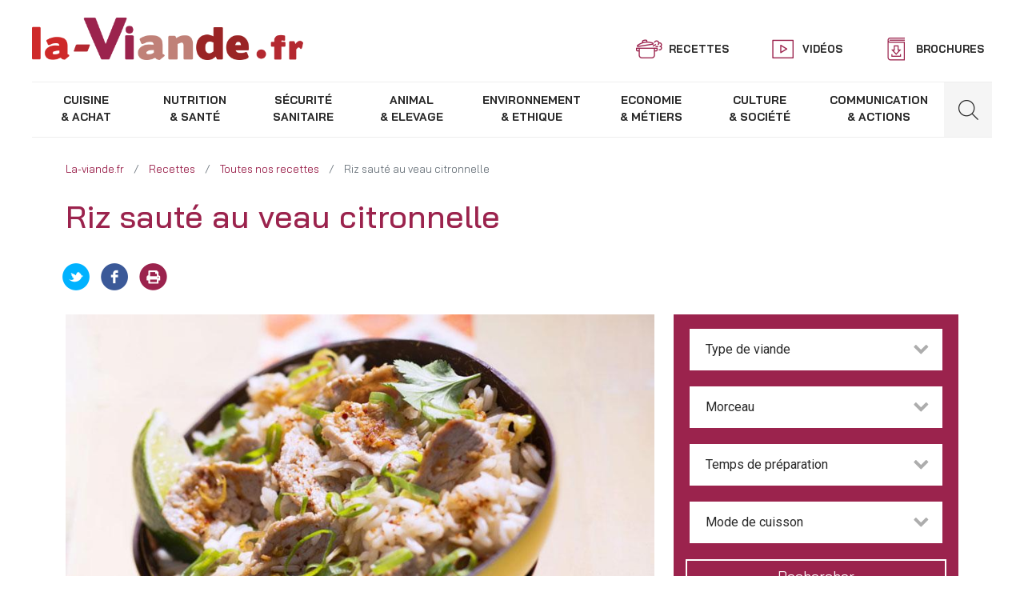

--- FILE ---
content_type: text/html; charset=UTF-8
request_url: https://www.la-viande.fr/recettes/veau/riz-saute-veau-citronnelle
body_size: 21400
content:
<!DOCTYPE html>
<html lang="fr" dir="ltr" prefix="og: https://ogp.me/ns#">
  <head>
    <meta charset="utf-8" />
<meta name="description" content="Une délicieuse Recette de Riz sauté au veau citronnelle à cuisiner facilement en suivant notre recette détaillée - Vos convives vont apprécier." />
<meta name="keywords" content="Riz, veau, citronnelle" />
<link rel="canonical" href="https://www.la-viande.fr/recettes/veau/riz-saute-veau-citronnelle" />
<meta property="og:site_name" content="La Viande" />
<meta property="og:type" content="recipe" />
<meta property="og:url" content="https://www.la-viande.fr/recettes/veau/riz-saute-veau-citronnelle" />
<meta property="og:title" content="Recette de Riz sauté au veau citronnelle" />
<meta property="og:description" content="Une délicieuse Recette de Riz sauté au veau citronnelle à cuisiner facilement en suivant notre recette détaillée - Vos convives vont apprécier." />
<meta property="og:image" content="https://www.la-viande.fr/sites/default/files/styles/facebook/public/recettes/images/Riz-saut%C3%A9-au-veau-citronnelle.jpg?itok=OJwFzpav" />
<meta property="og:image:url" content="https://www.la-viande.fr/sites/default/files/styles/facebook/public/recettes/images/Riz-saut%C3%A9-au-veau-citronnelle.jpg?itok=OJwFzpav" />
<meta property="og:image:secure_url" content="https://www.la-viande.fr/sites/default/files/styles/facebook/public/recettes/images/Riz-saut%C3%A9-au-veau-citronnelle.jpg?itok=OJwFzpav" />
<meta property="og:image:type" content="image/jpeg" />
<meta property="og:image:width" content="600" />
<meta property="og:image:height" content="316" />
<meta property="og:image:alt" content="Recette" />
<meta name="twitter:card" content="summary_large_image" />
<meta name="twitter:description" content="Une délicieuse Recette de Riz sauté au veau citronnelle à cuisiner facilement en suivant notre recette détaillée - Vos convives vont apprécier." />
<meta name="twitter:site" content="@la_viande_fr" />
<meta name="twitter:title" content="Recette de Riz sauté au veau citronnelle" />
<meta name="twitter:image:height" content="316" />
<meta name="twitter:image" content="https://www.la-viande.fr/sites/default/files/styles/facebook/public/recettes/images/Riz-saut%C3%A9-au-veau-citronnelle.jpg?itok=OJwFzpav" />
<meta name="twitter:image:width" content="600" />
<meta name="Generator" content="Drupal 10 (https://www.drupal.org)" />
<meta name="MobileOptimized" content="width" />
<meta name="HandheldFriendly" content="true" />
<meta name="viewport" content="width=device-width, initial-scale=1, shrink-to-fit=no" />
<script type="application/ld+json">{
    "@context": "https://schema.org",
    "@graph": [
        {
            "@type": "Recipe",
            "name": "Riz sauté au veau citronnelle",
            "recipeYield": "4 personnes",
            "recipeInstructions": [
                "Faire bouillir une grande casserole d’eau salée et y faire cuire le riz 2 minutes de moins que le temps indiqué sur le paquet. Peler et râper le gingembre. Faire chauffer l’huile dans une grande poêle avec le gingembre et le piment. Retirer la première feuille",
                "hacher très finement les tiges de citronnelle",
                "les ajouter. Faire revenir le tout 5 minutes sans coloration.\n\n \n\nTailler la noix de veau en fines lamelles et les ajouter dans la poêle. Faire dorer 3 minutes à feu vif puis baisser le feu",
                "couvrir et laisser cuire 3 minutes.\n\n \n\nAjouter le riz et la sauce soja puis bien mélanger. Remonter le feu et faire sauter le tout 5 minutes. \n\n \n\nHors du feu",
                "ajouter la coriandre grossièrement hachée et les tiges d’oignon nouveau ciselées",
                "puis servir sans attendre."
            ],
            "recipeIngredient": "- 500g de noix de veau\n\n- 3 tiges de citronnelle\n\n- 4 cm de gingembre frais\n\n- 1 petit bouquet de coriandre\n\n- 200 g de riz parfumé thaï\n\n- 4 tiges d’oignon nouveau\n\n- 2 c. à soupe de sauce soja\n\n- ½ c. à café de poudre de piment\n\n- 2 c. à soupe d’huile neutre",
            "image": {
                "@type": "ImageObject",
                "representativeOfPage": "True",
                "url": "https://www.la-viande.fr/sites/default/files/styles/facebook/public/recettes/images/Riz-saut%C3%A9-au-veau-citronnelle.jpg?itok=OJwFzpav",
                "width": "600",
                "height": "316"
            }
        }
    ]
}</script>
<meta http-equiv="x-ua-compatible" content="ie=edge" />
<script src="https://www.google.com/recaptcha/api.js?hl=fr" async defer></script>
<link rel="icon" href="/sites/default/files/favicon.png" type="image/png" />

    <title>Recette de Riz sauté au veau citronnelle</title>
    <link rel="stylesheet" media="all" href="/sites/default/files/css/css_ubZAu4DP4uEXN0dyOHMkQqTKU4cEcGCW1LTySg29doc.css?delta=0&amp;language=fr&amp;theme=laviande&amp;include=eJxtT-0KwjAMfKFqH2kkbTYDaVOSbLq3VxwiOP8c3MF9-e5BLSM4JVQND4MxIZix5kUUQS4eu3BfksDG0Cv96kgRZBM9hjrVaWZ5Uc8LdTKQc-ys1pIHBHtw8VxtHSDXr3K2dK1_9qER1GJrw7Qx3T2_8dq0rkKpwIhyg-PbMepTdbAna0tjkw" />
<link rel="stylesheet" media="all" href="/sites/default/files/css/css_eNdLNg-nh6NsTEKEe5BFpUTQQWG_8hRlfTzD3M_3Xh4.css?delta=1&amp;language=fr&amp;theme=laviande&amp;include=eJxtT-0KwjAMfKFqH2kkbTYDaVOSbLq3VxwiOP8c3MF9-e5BLSM4JVQND4MxIZix5kUUQS4eu3BfksDG0Cv96kgRZBM9hjrVaWZ5Uc8LdTKQc-ys1pIHBHtw8VxtHSDXr3K2dK1_9qER1GJrw7Qx3T2_8dq0rkKpwIhyg-PbMepTdbAna0tjkw" />

    
  </head>
  <body class="layout-one-sidebar layout-sidebar-second page-node-4429 path-node node--type-recettes">
	<!--------------------------------------------------
	 dataLayer object defined for GTM purposes
	 --------------------------------------------------->
	 
	<script data-cookieconsent="ignore">
		window.dataLayer = window.dataLayer || [];
		function gtag() {
			dataLayer.push(arguments);
		}
		gtag("consent", "default", {
			ad_storage: "denied",
			analytics_storage: "denied",
			functionality_storage: "denied",
			personalization_storage: "denied",
			security_storage: "granted",
			wait_for_update: 2000,
		});
		gtag("set", "ads_data_redaction", true);
	</script>
	 
	<script>dataLayer = [{
				"typeViande" : "",
				"categoriePrincipale" : ""
			}];</script>
     <!-- Google Tag Manager -->


<!-- Google Tag Manager -->
<script>(function(w,d,s,l,i){w[l]=w[l]||[];w[l].push({'gtm.start':
new Date().getTime(),event:'gtm.js'});var f=d.getElementsByTagName(s)[0],
j=d.createElement(s),dl=l!='dataLayer'?'&l='+l:'';j.async=true;j.src=
'https://www.googletagmanager.com/gtm.js?id='+i+dl;f.parentNode.insertBefore(j,f);
})(window,document,'script','dataLayer','GTM-KR5T6F');</script>
<!-- Google Tag Manager (noscript) -->
<noscript><iframe src="https://www.googletagmanager.com/ns.html?id=GTM-KR5T6F"
 height="0" width="0" style="display:none;visibility:hidden"></iframe></noscript>
<!-- End Google Tag Manager (noscript) -->
<!-- End Google Tag Manager -->
   <!-- End Google Tag Manager -->
    <a href="#main-content" class="visually-hidden focusable skip-link">
      Aller au contenu principal
    </a>
    
      <div class="dialog-off-canvas-main-canvas" data-off-canvas-main-canvas>
    
<div id="page-wrapper">
  <div id="page">
    <header id="header" class="header" role="banner" aria-label="Entête du site">
              <nav class="navbar bg-transparent" id="navbar-top">
              <section class="region region-top-header">
          <a href="/" title="Accueil" rel="home" class="navbar-brand">
            <div style="margin: 0;">
                  <img src="/sites/default/files/logo.png" alt="La Viande" class="img-fluid d-inline-block align-top" />
          
              </div>
    </a>
    
  </section>

                <div class="navbar-top menu float-right d-none d-lg-block">
              <section class="region region-secondary-menu">
    <nav role="navigation" aria-labelledby="block-topbarmenu-menu" id="block-topbarmenu" class="settings-tray-editable block block-menu navigation menu--top-bar-menu" data-drupal-settingstray="editable">
            
  

        
              <ul id="block-topbarmenu" class="clearfix nav">
                    <li class="nav-item">
                                          <a href="/nos-recettes-viande" class="recettes nav-link" data-drupal-link-system-path="nos-recettes-viande">Recettes</a>
              </li>
                <li class="nav-item">
                                          <a href="/webtv" class="videos nav-link" data-drupal-link-system-path="webtv">Vidéos</a>
              </li>
                <li class="nav-item">
                                          <a href="/brochures" class="brochures nav-link" data-drupal-link-system-path="node/5126">Brochures</a>
              </li>
        </ul>
  


  </nav>

  </section>

        </div>
                <div class="header-icons d-block d-lg-none">
            <button class="navbar-toggler navbar-toggler-left" type="button" data-toggle="collapse" data-target="#CollapsingNavbar" aria-controls="CollapsingNavbar" aria-expanded="false" aria-label="Toggle navigation">
                <span></span>
                <span></span>
                <span></span>
                <span></span>
            </button>
                        <div class="form-inline navbar-form float-right">
                <div class="toggle-form-search"><i class="search-icon"></i></div>
                  <section class="region region-mobile-form">
    <div class="search-block-form settings-tray-editable block block-search block-search-form-block" data-drupal-selector="search-block-form" id="block-formulairederecherche" role="search" data-drupal-settingstray="editable">
  
    
    <div class="content container-inline">
        <div class="content container-inline">
      <form action="/search/node" method="get" id="search-block-form" accept-charset="UTF-8" class="search-form search-block-form form-row">
  


  <div class="js-form-item js-form-type-search form-type-search js-form-item-keys form-item-keys form-no-label form-group col-auto">
          <label for="edit-keys" class="visually-hidden">Rechercher</label>
    		<div class="form-element-custom">
									<input title="Indiquer les termes à rechercher" data-drupal-selector="edit-keys" type="search" id="edit-keys" name="keys" value="" size="15" maxlength="128" class="form-search form-control" placeholder="Saisissez votre recherche ..."/>

														</div>
  </div>
<div data-drupal-selector="edit-actions" class="form-actions js-form-wrapper form-wrapper mb-3" id="edit-actions--3"><button data-drupal-selector="edit-submit" type="submit" id="edit-submit" value="Rechercher" class="button js-form-submit form-submit btn btn-">Rechercher</button>
</div>

</form>

    </div>
  
  </div>
</div>

  </section>

            </div>
                    </div>
            </nav>
        <nav class="navbar sticky-top bg-transparent navbar-expand-lg" id="navbar-main">
                    
                        <div class="collapse navbar-collapse" id="CollapsingNavbar">
                <div class="wrapper">
                                        <div class="menus-la-viande">
                          <section class="region region-menus-la-viande">
    <nav role="navigation" aria-labelledby="block-navigationprincipale-menu" id="block-navigationprincipale" class="settings-tray-editable block block-menu navigation menu--main" data-drupal-settingstray="editable">
            
  

        
              <ul id="block-navigationprincipale" class="clearfix nav navbar-nav">
                    <li class="nav-item menu-item--expanded dropdown">
                                                          <a href="/cuisine-achat" class="nav-link dropdown-toggle" data-toggle="dropdown" aria-expanded="false" aria-haspopup="true" data-drupal-link-system-path="node/4848">            <span class="line1">Cuisine</span>
            <span class="line2">&amp; Achat</span>
          </a>
                          <ul class="dropdown-menu">
                    <li class="dropdown-item menu-item--expanded dropdown">
                                      <a href="/cuisine-achat/cuisiner-viande" class="dropdown-toggle" data-toggle="dropdown" aria-expanded="false" aria-haspopup="true" data-drupal-link-system-path="node/5148">Cuisiner la viande</a>
                          <ul class="dropdown-menu">
                    <li class="dropdown-item menu-item--collapsed">
                                      <a href="/cuisine-achat/cuisiner-viande/acheter-viande" data-drupal-link-system-path="node/5581">Acheter la viande</a>
                        </li>
                <li class="dropdown-item">
                                      <a href="/cuisine-achat/cuisiner-viande/conserver-viande" data-drupal-link-system-path="node/5094">Conserver la viande</a>
                        </li>
                <li class="dropdown-item menu-item--collapsed">
                                      <a href="/cuisine-achat/cuisiner-viande/cuissons" data-drupal-link-system-path="node/5487">Cuissons</a>
                        </li>
                <li class="dropdown-item menu-item--collapsed">
                                      <a href="/cuisine-achat/cuisiner-viande/assaisonnements" data-drupal-link-system-path="node/5485">Assaisonnements</a>
                        </li>
                <li class="dropdown-item menu-item--collapsed">
                                      <a href="/cuisine-achat/cuisiner-viande/cuisiner-boeuf" data-drupal-link-system-path="node/5486">Cuisiner le bœuf</a>
                        </li>
                <li class="dropdown-item menu-item--collapsed">
                                      <a href="/cuisine-achat/cuisiner-viande/cuisiner-veau" data-drupal-link-system-path="node/5488">Cuisiner le veau</a>
                        </li>
                <li class="dropdown-item menu-item--collapsed">
                                      <a href="/cuisine-achat/cuisiner-viande/cuisiner-agneau" data-drupal-link-system-path="node/5489">Cuisiner l&#039;agneau</a>
                        </li>
                <li class="dropdown-item menu-item--collapsed">
                                      <a href="/cuisine-achat/cuisiner-viande/cuisiner-viande-chevaline" data-drupal-link-system-path="node/5490">Cuisiner la viande chevaline</a>
                        </li>
                <li class="dropdown-item menu-item--collapsed">
                                      <a href="/cuisine-achat/cuisiner-viande/cuisiner-porc" data-drupal-link-system-path="node/5491">Cuisiner le porc</a>
                        </li>
                <li class="dropdown-item menu-item--collapsed">
                                      <a href="/cuisine-achat/cuisiner-viande/cuisiner-produits-tripiers" data-drupal-link-system-path="node/5492">Cuisiner les produits tripiers</a>
                        </li>
                <li class="dropdown-item menu-item--collapsed">
                                      <a href="/cuisine-achat/cuisiner-viande/cuisiner-chevreau" data-drupal-link-system-path="node/5609">Cuisiner le chevreau</a>
                        </li>
        </ul>
  
                        </li>
                <li class="dropdown-item menu-item--collapsed">
                                      <a href="/cuisine-achat/incontournables" data-drupal-link-system-path="node/5570">Les incontournables</a>
                        </li>
                <li class="dropdown-item menu-item--collapsed">
                                      <a href="/cuisine-achat/ustensiles" data-drupal-link-system-path="node/5585">Les ustensiles</a>
                        </li>
                <li class="dropdown-item menu-item--expanded dropdown">
                                      <a href="/cuisine-achat/choisir-morceau-libre-service" class="dropdown-toggle" data-toggle="dropdown" aria-expanded="false" aria-haspopup="true" data-drupal-link-system-path="node/5254">Choisir son morceau en libre-service</a>
                          <ul class="dropdown-menu">
                    <li class="dropdown-item menu-item--collapsed">
                                      <a href="/cuisine-achat/choisir-morceau-libre-service/morceaux-boeuf-griller" data-drupal-link-system-path="node/5264">Noms des morceaux</a>
                        </li>
                <li class="dropdown-item menu-item--expanded dropdown">
                                      <a href="/cuisine-achat/choisir-morceau-libre-service/recettes-boeuf-griller" class="dropdown-toggle" data-toggle="dropdown" aria-expanded="false" aria-haspopup="true" data-drupal-link-system-path="node/5255">Recettes</a>
                          <ul class="dropdown-menu">
                    <li class="dropdown-item menu-item--collapsed">
                                      <a href="/cuisine-achat/choisir-morceau-libre-service/recettes-boeuf-griller" data-drupal-link-system-path="node/5255">Boeuf</a>
                        </li>
                <li class="dropdown-item menu-item--collapsed">
                                      <a href="/cuisine-achat/choisir-morceau-libre-service/recettes/recettes-veau-griller" data-drupal-link-system-path="node/5258">Veau</a>
                        </li>
                <li class="dropdown-item menu-item--collapsed">
                                      <a href="/cuisine-achat/choisir-morceau-libre-service/recettes/recettes-agneau-griller" data-drupal-link-system-path="node/5261">Agneau</a>
                        </li>
        </ul>
  
                        </li>
                <li class="dropdown-item">
                                      <a href="/cuisine-achat/choisir-morceau-libre-service/comprendre-video" data-drupal-link-system-path="node/5277">Tout comprendre en vidéo</a>
                        </li>
                <li class="dropdown-item">
                                      <a href="/cuisine-achat/choisir-morceau-libre-service/demarche-menee-avec-consommateurs" data-drupal-link-system-path="node/5296">Une démarche menée avec les consommateurs</a>
                        </li>
        </ul>
  
                        </li>
                <li class="dropdown-item">
                                      <a href="/cuisine-achat/top-recettes" data-drupal-link-system-path="node/5493">TOP des recettes</a>
                        </li>
                <li class="dropdown-item menu-item--expanded dropdown">
                                      <a href="/cuisine-achat/qualites-organoleptiques-viande" class="dropdown-toggle" data-toggle="dropdown" aria-expanded="false" aria-haspopup="true" data-drupal-link-system-path="node/4803">Voir, Goûter, Saliver et Mâcher</a>
                          <ul class="dropdown-menu">
                    <li class="dropdown-item">
                                      <a href="/cuisine-achat/qualites-organoleptiques-viande" data-drupal-link-system-path="node/4803">Qualités organoleptiques de la viande</a>
                        </li>
                <li class="dropdown-item">
                                      <a href="/cuisine-achat/voir-gouter-saliver-macher/obtenir-preserver-qualites-viande" data-drupal-link-system-path="node/4865">Obtenir et préserver les qualités de la viande</a>
                        </li>
                <li class="dropdown-item">
                                      <a href="/cuisine-achat/voir-gouter-saliver-macher/maturation-muscle-viande" data-drupal-link-system-path="node/4866">La maturation : Du muscle à la viande</a>
                        </li>
        </ul>
  
                        </li>
                <li class="dropdown-item">
                                      <a href="/cuisine-achat/signes-origines-qualite" data-drupal-link-system-path="node/4867">Signes d&#039;origines et de qualité</a>
                        </li>
                <li class="dropdown-item menu-item--expanded dropdown">
                                      <a href="/cuisine-achat/viandes-france" class="dropdown-toggle" data-toggle="dropdown" aria-expanded="false" aria-haspopup="true" data-drupal-link-system-path="node/5217">Viandes de France</a>
                          <ul class="dropdown-menu">
                    <li class="dropdown-item">
                                      <a href="/cuisine-achat/viandes-france/certitude-origine" data-drupal-link-system-path="node/5218">La certitude de l’origine</a>
                        </li>
                <li class="dropdown-item">
                                      <a href="/cuisine-achat/viandes-france/gout-travail-bien-fait" data-drupal-link-system-path="node/5219">Le goût du travail bien fait</a>
                        </li>
                <li class="dropdown-item">
                                      <a href="/cuisine-achat/viandes-france/assurance-bonnes-pratiques" data-drupal-link-system-path="node/5220">L’assurance de bonnes pratiques</a>
                        </li>
                <li class="dropdown-item">
                                      <a href="/cuisine-achat/viandes-france/couleurs-confiance" data-drupal-link-system-path="node/5221">Les trois couleurs de la confiance</a>
                        </li>
                <li class="dropdown-item">
                                      <a href="/cuisine-achat/viandes-france/porteurs-demarche" data-drupal-link-system-path="node/5222">Les porteurs de la démarche</a>
                        </li>
        </ul>
  
                        </li>
                <li class="dropdown-item menu-item--expanded dropdown">
                                      <a href="/cuisine-achat/tendances" class="dropdown-toggle" data-toggle="dropdown" aria-expanded="false" aria-haspopup="true" data-drupal-link-system-path="node/5322">Tendances</a>
                          <ul class="dropdown-menu">
                    <li class="dropdown-item">
                                      <a href="/cuisine-achat/tendances/bruschetta-tartine-qui-bon" data-drupal-link-system-path="node/10769">Bruschetta, la tartine qui a tout bon !</a>
                        </li>
                <li class="dropdown-item">
                                      <a href="/cuisine-achat/tendances/viande-fete-sublimer-reveillon-reinventer-lendemains" data-drupal-link-system-path="node/10792">La viande en fête : sublimer le réveillon et réinventer les lendemains</a>
                        </li>
        </ul>
  
                        </li>
                <li class="dropdown-item">
                                      <a href="/cuisine-achat/lectures-culinaires" data-drupal-link-system-path="node/5494">Lectures culinaires</a>
                        </li>
        </ul>
  
                        </li>
                <li class="nav-item menu-item--expanded dropdown">
                                                          <a href="/nutrition-sante" class="nav-link dropdown-toggle" data-toggle="dropdown" aria-expanded="false" aria-haspopup="true" data-drupal-link-system-path="node/4845">            <span class="line1">Nutrition</span>
            <span class="line2">&amp; santé</span>
          </a>
                          <ul class="dropdown-menu">
                    <li class="dropdown-item menu-item--expanded dropdown">
                                      <a href="/nutrition-sante/equilibre-alimentaire" class="dropdown-toggle" data-toggle="dropdown" aria-expanded="false" aria-haspopup="true" data-drupal-link-system-path="node/4837">L&#039;équilibre alimentaire</a>
                          <ul class="dropdown-menu">
                    <li class="dropdown-item">
                                      <a href="/nutrition-sante/equilibre-alimentaire" data-drupal-link-system-path="node/4837">L’équilibre alimentaire</a>
                        </li>
        </ul>
  
                        </li>
                <li class="dropdown-item menu-item--expanded dropdown">
                                      <a href="/nutrition-sante/place-viande-dans-votre-alimentation" class="dropdown-toggle" data-toggle="dropdown" aria-expanded="false" aria-haspopup="true" data-drupal-link-system-path="node/4806">La place de la viande dans votre alimentation</a>
                          <ul class="dropdown-menu">
                    <li class="dropdown-item">
                                      <a href="/nutrition-sante/place-viande-dans-votre-alimentation" data-drupal-link-system-path="node/4806">La place de la viande dans votre alimentation</a>
                        </li>
                <li class="dropdown-item">
                                      <a href="/nutrition-sante/place-viande-dans-votre-alimentation/definitions-viandes" data-drupal-link-system-path="node/5580">Définitions des viandes</a>
                        </li>
                <li class="dropdown-item">
                                      <a href="/nutrition-sante/place-viande-dans-votre-alimentation/alimentation-enfants" data-drupal-link-system-path="node/4838">Alimentation des enfants</a>
                        </li>
                <li class="dropdown-item">
                                      <a href="/nutrition-sante/place-viande-dans-votre-alimentation/alimentation-adolescents" data-drupal-link-system-path="node/4839">Alimentation des adolescents</a>
                        </li>
                <li class="dropdown-item">
                                      <a href="/nutrition-sante/place-viande-dans-votre-alimentation/alimentation-femmes" data-drupal-link-system-path="node/4840">Alimentation des femmes</a>
                        </li>
                <li class="dropdown-item">
                                      <a href="/nutrition-sante/place-viande-dans-votre-alimentation/fer-allie-femmes-enceintes" data-drupal-link-system-path="node/4841">Le fer, allié des femmes enceintes</a>
                        </li>
                <li class="dropdown-item">
                                      <a href="/nutrition-sante/place-viande-dans-votre-alimentation/alimentation-sportifs" data-drupal-link-system-path="node/4842">Alimentation des sportifs</a>
                        </li>
                <li class="dropdown-item">
                                      <a href="/nutrition-sante/place-viande-dans-votre-alimentation/proteines-alliees-seniors" data-drupal-link-system-path="node/4843">Les protéines, alliées des seniors</a>
                        </li>
        </ul>
  
                        </li>
                <li class="dropdown-item menu-item--expanded dropdown">
                                      <a href="/nutrition-sante/valeurs-nutritionnelles-viandes" class="dropdown-toggle" data-toggle="dropdown" aria-expanded="false" aria-haspopup="true" data-drupal-link-system-path="node/4844">Valeurs nutritionnelles des viandes</a>
                          <ul class="dropdown-menu">
                    <li class="dropdown-item">
                                      <a href="/nutrition-sante/valeurs-nutritionnelles-viandes" data-drupal-link-system-path="node/4844">Valeurs nutritionnelles des viandes</a>
                        </li>
                <li class="dropdown-item">
                                      <a href="/nutrition-sante/valeurs-nutritionnelles-viandes/proteines-viande" data-drupal-link-system-path="node/4853">Les protéines et la viande</a>
                        </li>
                <li class="dropdown-item">
                                      <a href="/nutrition-sante/valeurs-nutritionnelles-viandes/lipides-viande" data-drupal-link-system-path="node/4854">Les lipides et la viande</a>
                        </li>
                <li class="dropdown-item">
                                      <a href="/nutrition-sante/valeurs-nutritionnelles-viandes/vitamines-viande" data-drupal-link-system-path="node/4855">Les vitamines et la viande</a>
                        </li>
                <li class="dropdown-item">
                                      <a href="/nutrition-sante/valeurs-nutritionnelles-viandes/mineraux-viande" data-drupal-link-system-path="node/4856">Les minéraux et la viande</a>
                        </li>
        </ul>
  
                        </li>
                <li class="dropdown-item menu-item--expanded dropdown">
                                      <a href="/nutrition-sante/consommation-viande-france" class="dropdown-toggle" data-toggle="dropdown" aria-expanded="false" aria-haspopup="true" data-drupal-link-system-path="node/4857">Consommation de viande en France</a>
                          <ul class="dropdown-menu">
                    <li class="dropdown-item">
                                      <a href="/nutrition-sante/consommation-viande-france" data-drupal-link-system-path="node/4857">Consommation de viande en France</a>
                        </li>
                <li class="dropdown-item">
                                      <a href="/nutrition-sante/consommation-viande-france/frequence-consommation-portions-viande" data-drupal-link-system-path="node/5503">Portions de viande</a>
                        </li>
        </ul>
  
                        </li>
                <li class="dropdown-item">
                                      <a href="/nutrition-sante/chroniques-nutrition" data-drupal-link-system-path="node/5499">Chroniques nutrition</a>
                        </li>
        </ul>
  
                        </li>
                <li class="nav-item menu-item--expanded dropdown">
                                                          <a href="/securite-sanitaire" class="nav-link dropdown-toggle" data-toggle="dropdown" aria-expanded="false" aria-haspopup="true" data-drupal-link-system-path="node/4852">            <span class="line1">Sécurité</span>
            <span class="line2">sanitaire</span>
          </a>
                          <ul class="dropdown-menu">
                    <li class="dropdown-item menu-item--expanded dropdown">
                                      <a href="/securite-sanitaire/controles-sanitaires-reglementation-pouvoirs-publics" class="dropdown-toggle" data-toggle="dropdown" aria-expanded="false" aria-haspopup="true" data-drupal-link-system-path="node/4835">Contrôles sanitaires</a>
                          <ul class="dropdown-menu">
                    <li class="dropdown-item">
                                      <a href="/securite-sanitaire/controles-sanitaires-reglementation-pouvoirs-publics" data-drupal-link-system-path="node/4835">Contrôles sanitaires : réglementation et pouvoirs publics</a>
                        </li>
                <li class="dropdown-item">
                                      <a href="/securite-sanitaire/controles-sanitaires/controles-sanitaires-ferme-etal" data-drupal-link-system-path="node/4959">Les contrôles sanitaires : de la ferme à l’étal</a>
                        </li>
                <li class="dropdown-item">
                                      <a href="/securite-sanitaire/controles-sanitaires/consommateurs-qualite-sanitaire" data-drupal-link-system-path="node/4960">Les consommateurs et la qualité sanitaire</a>
                        </li>
        </ul>
  
                        </li>
                <li class="dropdown-item menu-item--expanded dropdown">
                                      <a href="/securite-sanitaire/identification-animaux" class="dropdown-toggle" data-toggle="dropdown" aria-expanded="false" aria-haspopup="true" data-drupal-link-system-path="node/4965">L&#039;identification des animaux d&#039;élevage</a>
                          <ul class="dropdown-menu">
                    <li class="dropdown-item">
                                      <a href="/securite-sanitaire/identification-animaux" data-drupal-link-system-path="node/4965">L&#039;identification des animaux</a>
                        </li>
                <li class="dropdown-item">
                                      <a href="/securite-sanitaire/identification-animaux-elevage/identification-bovins" data-drupal-link-system-path="node/4966">L&#039;identification des bovins</a>
                        </li>
                <li class="dropdown-item">
                                      <a href="/securite-sanitaire/identification-animaux-elevage/identification-ovins-caprins" data-drupal-link-system-path="node/4967">L&#039;identification des ovins et des caprins</a>
                        </li>
                <li class="dropdown-item">
                                      <a href="/securite-sanitaire/identification-animaux-elevage/identification-equins" data-drupal-link-system-path="node/4968">L&#039;identification des équins</a>
                        </li>
                <li class="dropdown-item">
                                      <a href="/securite-sanitaire/identification-animaux-elevage/identification-porcins" data-drupal-link-system-path="node/4969">L&#039;identification des porcins</a>
                        </li>
        </ul>
  
                        </li>
                <li class="dropdown-item menu-item--expanded dropdown">
                                      <a href="/securite-sanitaire/tracabilite-viandes" class="dropdown-toggle" data-toggle="dropdown" aria-expanded="false" aria-haspopup="true" data-drupal-link-system-path="node/4961">La traçabilité des viandes</a>
                          <ul class="dropdown-menu">
                    <li class="dropdown-item">
                                      <a href="/securite-sanitaire/tracabilite-viandes" data-drupal-link-system-path="node/4961">La traçabilité des viandes</a>
                        </li>
                <li class="dropdown-item">
                                      <a href="/securite-sanitaire/tracabilite-viandes/tracabilite-viande-bovine" data-drupal-link-system-path="node/5547">Traçabilité de la viande bovine</a>
                        </li>
                <li class="dropdown-item">
                                      <a href="/securite-sanitaire/tracabilite-viandes/tracabilite-viandes-ovine-caprine" data-drupal-link-system-path="node/5548">Traçabilité des viandes ovine et caprine</a>
                        </li>
                <li class="dropdown-item">
                                      <a href="/securite-sanitaire/tracabilite-viandes/tracabilite-viande-chevaline" data-drupal-link-system-path="node/5179">Traçabilité de la viande chevaline</a>
                        </li>
                <li class="dropdown-item">
                                      <a href="/securite-sanitaire/tracabilite-viandes/tracabilite-viande-porcine" data-drupal-link-system-path="node/5549">Traçabilité de la viande porcine</a>
                        </li>
        </ul>
  
                        </li>
                <li class="dropdown-item menu-item--expanded dropdown">
                                      <a href="/securite-sanitaire/est-que-etiquetage-viande" class="dropdown-toggle" data-toggle="dropdown" aria-expanded="false" aria-haspopup="true" data-drupal-link-system-path="node/4962">L&#039;étiquetage de la viande</a>
                          <ul class="dropdown-menu">
                    <li class="dropdown-item">
                                      <a href="/securite-sanitaire/est-que-etiquetage-viande" data-drupal-link-system-path="node/4962">Qu’est-ce que l’étiquetage de la viande ?</a>
                        </li>
                <li class="dropdown-item">
                                      <a href="/securite-sanitaire/etiquetage-viande/etiquetage-viande-bovine-veau" data-drupal-link-system-path="node/4963">Etiquetage de la viande bovine et de veau</a>
                        </li>
                <li class="dropdown-item">
                                      <a href="/securite-sanitaire/etiquetage-viande/etiquetage-viande-hachee-boeuf-veau" data-drupal-link-system-path="node/5550">Etiquetage de la viande hachée de bœuf et de veau</a>
                        </li>
                <li class="dropdown-item">
                                      <a href="/securite-sanitaire/etiquetage-viande/etiquetage-viandes-ovines-caprines-porcines" data-drupal-link-system-path="node/5551">Etiquetage des viandes ovines, caprines, porcines</a>
                        </li>
                <li class="dropdown-item">
                                      <a href="/securite-sanitaire/etiquetage-viande/etiquetage-viande-chevaline" data-drupal-link-system-path="node/5552">Etiquetage de la viande chevaline</a>
                        </li>
        </ul>
  
                        </li>
                <li class="dropdown-item menu-item--expanded dropdown">
                                      <a href="/securite-sanitaire/est-que-e-coli" class="dropdown-toggle" data-toggle="dropdown" aria-expanded="false" aria-haspopup="true" data-drupal-link-system-path="node/5022">Escherichia coli</a>
                          <ul class="dropdown-menu">
                    <li class="dropdown-item">
                                      <a href="/securite-sanitaire/est-que-e-coli" data-drupal-link-system-path="node/5022">Qu’est-ce que E. coli ?</a>
                        </li>
                <li class="dropdown-item">
                                      <a href="/securite-sanitaire/escherichia-coli/comment-proteger-e-coli" data-drupal-link-system-path="node/5027">Comment se protéger d’E. coli ?</a>
                        </li>
        </ul>
  
                        </li>
                <li class="dropdown-item menu-item--collapsed">
                                      <a href="/securite-sanitaire/virus-schmallenberg" data-drupal-link-system-path="node/5143">Virus de Schmallenberg</a>
                        </li>
                <li class="dropdown-item menu-item--expanded dropdown">
                                      <a href="/securite-sanitaire/esb-mots" class="dropdown-toggle" data-toggle="dropdown" aria-expanded="false" aria-haspopup="true" data-drupal-link-system-path="node/5047">Encéphalopathie Spongiforme Bovine</a>
                          <ul class="dropdown-menu">
                    <li class="dropdown-item">
                                      <a href="/securite-sanitaire/esb-mots" data-drupal-link-system-path="node/5047">L’ESB en quelques mots</a>
                        </li>
                <li class="dropdown-item">
                                      <a href="/securite-sanitaire/encephalopathie-spongiforme-bovine/est-que-esb" data-drupal-link-system-path="node/5048">Qu’est-ce que l’ESB ?</a>
                        </li>
                <li class="dropdown-item">
                                      <a href="/securite-sanitaire/encephalopathie-spongiforme-bovine/comment-eviter-contamination-animaux-esb" data-drupal-link-system-path="node/5049">Comment éviter la contamination des animaux par l&#039;ESB ?</a>
                        </li>
                <li class="dropdown-item">
                                      <a href="/securite-sanitaire/encephalopathie-spongiforme-bovine/esb-risques-homme" data-drupal-link-system-path="node/5050">L&#039;ESB : quels risques pour l’Homme ?</a>
                        </li>
                <li class="dropdown-item">
                                      <a href="/securite-sanitaire/encephalopathie-spongiforme-bovine/comment-sommes-proteges-face-esb" data-drupal-link-system-path="node/5051">Comment sommes-nous protégés face à l&#039;ESB ?</a>
                        </li>
        </ul>
  
                        </li>
                <li class="dropdown-item">
                                      <a href="/securite-sanitaire/tuberculose-bovine" data-drupal-link-system-path="node/5175">La tuberculose bovine</a>
                        </li>
        </ul>
  
                        </li>
                <li class="nav-item menu-item--expanded dropdown">
                                                          <a href="/animal-elevage" class="nav-link dropdown-toggle" data-toggle="dropdown" aria-expanded="false" aria-haspopup="true" data-drupal-link-system-path="node/4847">            <span class="line1">Animal</span>
            <span class="line2">&amp; Elevage</span>
          </a>
                          <ul class="dropdown-menu">
                    <li class="dropdown-item menu-item--expanded dropdown">
                                      <a href="/animal-elevage/famille-bovins" class="dropdown-toggle" data-toggle="dropdown" aria-expanded="false" aria-haspopup="true" data-drupal-link-system-path="node/4807">Le bœuf</a>
                          <ul class="dropdown-menu">
                    <li class="dropdown-item">
                                      <a href="/animal-elevage/famille-bovins" data-drupal-link-system-path="node/4807">La famille des bovins</a>
                        </li>
                <li class="dropdown-item">
                                      <a href="/animal-elevage/boeuf/races-bovines" data-drupal-link-system-path="node/4808">Les races bovines</a>
                        </li>
                <li class="dropdown-item">
                                      <a href="/animal-elevage/boeuf/races-viande" data-drupal-link-system-path="node/5484">Les races à viande</a>
                        </li>
                <li class="dropdown-item">
                                      <a href="/animal-elevage/boeuf/organisation-elevage-bovin-france" data-drupal-link-system-path="node/4809">L&#039;organisation de l&#039;élevage bovin en France</a>
                        </li>
                <li class="dropdown-item">
                                      <a href="/animal-elevage/boeuf/alimentation-bovins" data-drupal-link-system-path="node/4810">L&#039;alimentation des bovins</a>
                        </li>
                <li class="dropdown-item">
                                      <a href="/animal-elevage/boeuf/rumination-chez-bovins" data-drupal-link-system-path="node/4811">La rumination chez les bovins</a>
                        </li>
                <li class="dropdown-item">
                                      <a href="/animal-elevage/boeuf/reproduction-bovins" data-drupal-link-system-path="node/4812">Reproduction des bovins</a>
                        </li>
        </ul>
  
                        </li>
                <li class="dropdown-item menu-item--expanded dropdown">
                                      <a href="/animal-elevage/famille-bovins-0" class="dropdown-toggle" data-toggle="dropdown" aria-expanded="false" aria-haspopup="true" data-drupal-link-system-path="node/4813">Le veau</a>
                          <ul class="dropdown-menu">
                    <li class="dropdown-item">
                                      <a href="/animal-elevage/famille-bovins-0" data-drupal-link-system-path="node/4813">La famille des bovins</a>
                        </li>
                <li class="dropdown-item">
                                      <a href="/animal-elevage/veau/organisation-elevage-veau-france" data-drupal-link-system-path="node/4814">L&#039;organisation de l’élevage du veau en France</a>
                        </li>
                <li class="dropdown-item">
                                      <a href="/animal-elevage/veau/alimentation-veaux" data-drupal-link-system-path="node/4819">L&#039;alimentation des veaux</a>
                        </li>
        </ul>
  
                        </li>
                <li class="dropdown-item menu-item--expanded dropdown">
                                      <a href="/animal-elevage/famille-ovins" class="dropdown-toggle" data-toggle="dropdown" aria-expanded="false" aria-haspopup="true" data-drupal-link-system-path="node/4829">L&#039;agneau</a>
                          <ul class="dropdown-menu">
                    <li class="dropdown-item">
                                      <a href="/animal-elevage/famille-ovins" data-drupal-link-system-path="node/4829">La famille des ovins</a>
                        </li>
                <li class="dropdown-item">
                                      <a href="/animal-elevage/agneau/races-ovines" data-drupal-link-system-path="node/4830">Les races ovines</a>
                        </li>
                <li class="dropdown-item">
                                      <a href="/animal-elevage/agneau/organisation-elevage-ovin-france" data-drupal-link-system-path="node/4815">L&#039;organisation de l’élevage ovin en France</a>
                        </li>
                <li class="dropdown-item">
                                      <a href="/animal-elevage/agneau/alimentation-ovins" data-drupal-link-system-path="node/4831">L&#039;alimentation des ovins</a>
                        </li>
                <li class="dropdown-item">
                                      <a href="/animal-elevage/agneau/rumination-chez-ovins" data-drupal-link-system-path="node/4832">La rumination chez les ovins</a>
                        </li>
                <li class="dropdown-item">
                                      <a href="/animal-elevage/agneau/reproduction-ovins" data-drupal-link-system-path="node/4833">La reproduction des ovins</a>
                        </li>
        </ul>
  
                        </li>
                <li class="dropdown-item menu-item--expanded dropdown">
                                      <a href="/animal-elevage/famille-equins" class="dropdown-toggle" data-toggle="dropdown" aria-expanded="false" aria-haspopup="true" data-drupal-link-system-path="node/4825">Le cheval</a>
                          <ul class="dropdown-menu">
                    <li class="dropdown-item">
                                      <a href="/animal-elevage/famille-equins" data-drupal-link-system-path="node/4825">La famille des équins</a>
                        </li>
                <li class="dropdown-item">
                                      <a href="/animal-elevage/cheval/races-equines" data-drupal-link-system-path="node/4826">Les races équines</a>
                        </li>
                <li class="dropdown-item">
                                      <a href="/animal-elevage/cheval/organisation-elevage-equin-france" data-drupal-link-system-path="node/4816">L&#039;organisation de l&#039;élevage équin en France</a>
                        </li>
                <li class="dropdown-item">
                                      <a href="/animal-elevage/cheval/alimentation-equins" data-drupal-link-system-path="node/4827">L&#039;alimentation des équins</a>
                        </li>
                <li class="dropdown-item">
                                      <a href="/animal-elevage/cheval/reproduction-selection-equins" data-drupal-link-system-path="node/4828">La reproduction et la sélection des équins</a>
                        </li>
        </ul>
  
                        </li>
                <li class="dropdown-item menu-item--expanded dropdown">
                                      <a href="/animal-elevage/famille-porcins" class="dropdown-toggle" data-toggle="dropdown" aria-expanded="false" aria-haspopup="true" data-drupal-link-system-path="node/4821">Le porc</a>
                          <ul class="dropdown-menu">
                    <li class="dropdown-item">
                                      <a href="/animal-elevage/famille-porcins" data-drupal-link-system-path="node/4821">La famille des porcins</a>
                        </li>
                <li class="dropdown-item">
                                      <a href="/animal-elevage/porc/races-porcines" data-drupal-link-system-path="node/4822">Les races porcines</a>
                        </li>
                <li class="dropdown-item">
                                      <a href="/animal-elevage/porc/organisation-elevage-porcin-france" data-drupal-link-system-path="node/4817">L&#039;organisation de l&#039;élevage porcin en France</a>
                        </li>
                <li class="dropdown-item">
                                      <a href="/animal-elevage/porc/alimentation-porcins" data-drupal-link-system-path="node/4823">L&#039;alimentation des porcins</a>
                        </li>
                <li class="dropdown-item">
                                      <a href="/animal-elevage/porc/reproduction-selection-porcins" data-drupal-link-system-path="node/4824">Reproduction des porcins</a>
                        </li>
        </ul>
  
                        </li>
        </ul>
  
                        </li>
                <li class="nav-item menu-item--expanded dropdown">
                                                          <a href="/environnement-ethique" class="nav-link dropdown-toggle" data-toggle="dropdown" aria-expanded="false" aria-haspopup="true" data-drupal-link-system-path="node/4851">            <span class="line1">Environnement</span>
            <span class="line2">&amp; Ethique</span>
          </a>
                          <ul class="dropdown-menu">
                    <li class="dropdown-item menu-item--collapsed">
                                      <a href="/environnement-ethique/elevage-environnement" data-drupal-link-system-path="node/5604">Elevage et environnement</a>
                        </li>
                <li class="dropdown-item menu-item--expanded dropdown">
                                      <a href="/environnement-ethique/viande-changement-climatique" class="dropdown-toggle" data-toggle="dropdown" aria-expanded="false" aria-haspopup="true" data-drupal-link-system-path="node/5053">Viande et changement climatique</a>
                          <ul class="dropdown-menu">
                    <li class="dropdown-item">
                                      <a href="/environnement-ethique/viande-changement-climatique" data-drupal-link-system-path="node/5053">Viande et changement climatique</a>
                        </li>
                <li class="dropdown-item">
                                      <a href="/environnement-ethique/viande-changement-climatique/elevage-gaz-effet-serre" data-drupal-link-system-path="node/5054">L&#039;élevage et les gaz à effet de serre</a>
                        </li>
                <li class="dropdown-item">
                                      <a href="/environnement-ethique/viande-changement-climatique/rot-vaches-methane-stockage-carbone" data-drupal-link-system-path="node/5055">Rot des vaches, méthane et stockage de carbone</a>
                        </li>
                <li class="dropdown-item">
                                      <a href="/environnement-ethique/viande-changement-climatique/role-prairies-puits-carbone" data-drupal-link-system-path="node/5056">Le rôle des prairies : des puits de carbone</a>
                        </li>
                <li class="dropdown-item">
                                      <a href="/environnement-ethique/viande-changement-climatique/comment-reduire-impact-elevage-effet-serre" data-drupal-link-system-path="node/5057">Comment réduire l&#039;impact de l&#039;élevage sur l&#039;effet de serre ?</a>
                        </li>
        </ul>
  
                        </li>
                <li class="dropdown-item menu-item--expanded dropdown">
                                      <a href="/environnement-ethique/preservation-qualite-eau" class="dropdown-toggle" data-toggle="dropdown" aria-expanded="false" aria-haspopup="true" data-drupal-link-system-path="node/5058">Préservation de la qualité de l&#039;eau</a>
                          <ul class="dropdown-menu">
                    <li class="dropdown-item">
                                      <a href="/environnement-ethique/preservation-qualite-eau" data-drupal-link-system-path="node/5058">La préservation de la qualité de l&#039;eau</a>
                        </li>
                <li class="dropdown-item">
                                      <a href="/environnement-ethique/preservation-qualite-eau/consommation-eau-production-viande-bovine" data-drupal-link-system-path="node/5119">Consommation d&#039;eau et production de viande bovine</a>
                        </li>
                <li class="dropdown-item">
                                      <a href="/environnement-ethique/preservation-qualite-eau/gestion-dejections" data-drupal-link-system-path="node/5059">La gestion des déjections</a>
                        </li>
                <li class="dropdown-item">
                                      <a href="/environnement-ethique/preservation-qualite-eau/prairies-comme-filtres-naturels" data-drupal-link-system-path="node/5060">Les prairies comme filtres naturels</a>
                        </li>
        </ul>
  
                        </li>
                <li class="dropdown-item menu-item--expanded dropdown">
                                      <a href="/environnement-ethique/elevage-herbivore-amenagement-territoire" class="dropdown-toggle" data-toggle="dropdown" aria-expanded="false" aria-haspopup="true" data-drupal-link-system-path="node/5062">Elevage, prairies, paysages et territoires</a>
                          <ul class="dropdown-menu">
                    <li class="dropdown-item">
                                      <a href="/environnement-ethique/elevage-herbivore-amenagement-territoire" data-drupal-link-system-path="node/5062">L&#039;élevage herbivore et l&#039;aménagement du territoire</a>
                        </li>
                <li class="dropdown-item">
                                      <a href="/environnement-ethique/elevage-prairies-paysages-territoires/transhumance-tradition-elevage-adaptee-territoire" data-drupal-link-system-path="node/5063">La transhumance : une tradition d&#039;élevage adaptée au territoire</a>
                        </li>
                <li class="dropdown-item">
                                      <a href="/environnement-ethique/elevage-prairies-paysages-territoires/elevage-prevention-risques-naturels" data-drupal-link-system-path="node/5064">L&#039;élevage et la prévention des risques naturels</a>
                        </li>
                <li class="dropdown-item">
                                      <a href="/environnement-ethique/elevage-prairies-paysages-territoires/elevage-economie-rurale" data-drupal-link-system-path="node/5065">L&#039;élevage et l&#039;économie rurale</a>
                        </li>
        </ul>
  
                        </li>
                <li class="dropdown-item menu-item--expanded dropdown">
                                      <a href="/environnement-ethique/biodiversite-role-ecologique-prairies" class="dropdown-toggle" data-toggle="dropdown" aria-expanded="false" aria-haspopup="true" data-drupal-link-system-path="node/5066">Biodiversité et rôle écologique des prairies</a>
                          <ul class="dropdown-menu">
                    <li class="dropdown-item">
                                      <a href="/environnement-ethique/biodiversite-role-ecologique-prairies" data-drupal-link-system-path="node/5066">La biodiversité et le rôle écologique des prairies</a>
                        </li>
                <li class="dropdown-item">
                                      <a href="/environnement-ethique/biodiversite-role-ecologique-prairies/prairies-reservoirs-biodiversite" data-drupal-link-system-path="node/5067">Les prairies, réservoirs de biodiversité</a>
                        </li>
                <li class="dropdown-item">
                                      <a href="/environnement-ethique/biodiversite-role-ecologique-prairies/haies" data-drupal-link-system-path="node/5068">Les haies</a>
                        </li>
                <li class="dropdown-item">
                                      <a href="/environnement-ethique/biodiversite-role-ecologique-prairies/bouses-engrais-naturels-ecosystemes" data-drupal-link-system-path="node/5069">Les bouses : engrais naturels et écosystèmes</a>
                        </li>
                <li class="dropdown-item">
                                      <a href="/environnement-ethique/biodiversite-role-ecologique-prairies/ecoute-biodiversite-prairies" data-drupal-link-system-path="node/5603">A l’écoute de la biodiversité des prairies</a>
                        </li>
        </ul>
  
                        </li>
                <li class="dropdown-item menu-item--expanded dropdown">
                                      <a href="/environnement-ethique/ethique-vis-vis-animaux" class="dropdown-toggle" data-toggle="dropdown" aria-expanded="false" aria-haspopup="true" data-drupal-link-system-path="node/5071">L&#039;éthique vis-à-vis des animaux</a>
                          <ul class="dropdown-menu">
                    <li class="dropdown-item">
                                      <a href="/environnement-ethique/ethique-vis-vis-animaux" data-drupal-link-system-path="node/5071">L&#039;éthique vis-à-vis des animaux</a>
                        </li>
                <li class="dropdown-item">
                                      <a href="/environnement-ethique/ethique-vis-vis-animaux/bien-etre-animaux-ferme" data-drupal-link-system-path="node/5072">Le bien-être des animaux à la ferme</a>
                        </li>
                <li class="dropdown-item">
                                      <a href="/environnement-ethique/ethique-vis-vis-animaux/transport-bien-etre-animaux" data-drupal-link-system-path="node/5073">Le transport et le bien-être des animaux</a>
                        </li>
                <li class="dropdown-item">
                                      <a href="/environnement-ethique/ethique-vis-vis-animaux/bien-etre-dans-marches-bestiaux" data-drupal-link-system-path="node/5074">Le bien-être dans les marchés aux bestiaux</a>
                        </li>
                <li class="dropdown-item">
                                      <a href="/environnement-ethique/ethique-vis-vis-animaux/protection-animale-abattoir" data-drupal-link-system-path="node/5076">La protection des animaux à l&#039;abattoir</a>
                        </li>
                <li class="dropdown-item">
                                      <a href="/environnement-ethique/ethique-vis-vis-animaux/faq-ethique-elevage" data-drupal-link-system-path="node/5077">FAQ : éthique et élevage</a>
                        </li>
                <li class="dropdown-item">
                                      <a href="/environnement-ethique/ethique-vis-vis-animaux/etourdissement-saignee-animaux-abattoir" data-drupal-link-system-path="node/5749">L&#039;étourdissement et la saignée des animaux en abattoir</a>
                        </li>
                <li class="dropdown-item">
                                      <a href="/environnement-ethique/ethique-vis-vis-animaux/etapes-abattage-animaux-abattoir" data-drupal-link-system-path="node/5706">Les étapes d&#039;abattage des animaux à l&#039;abattoir</a>
                        </li>
        </ul>
  
                        </li>
                <li class="dropdown-item menu-item--expanded dropdown">
                                      <a href="/environnement-ethique/rapport-fao/nouveaux-rapports-fao" class="dropdown-toggle" data-toggle="dropdown" aria-expanded="false" aria-haspopup="true" data-drupal-link-system-path="node/5202">Rapport de la FAO</a>
                          <ul class="dropdown-menu">
                    <li class="dropdown-item">
                                      <a href="/environnement-ethique/rapport-fao/nouveaux-rapports-fao" data-drupal-link-system-path="node/5202">Nouveaux rapports de la FAO</a>
                        </li>
                <li class="dropdown-item">
                                      <a href="/environnement-ethique/rapport-fao/interview-anne-mottet-fao" data-drupal-link-system-path="node/5195">Interview de Anne Mottet de la FAO</a>
                        </li>
        </ul>
  
                        </li>
                <li class="dropdown-item menu-item--expanded dropdown">
                                      <a href="/environnement-ethique/atlas-elevage-herbivore" class="dropdown-toggle" data-toggle="dropdown" aria-expanded="false" aria-haspopup="true" data-drupal-link-system-path="node/5224">Atlas de l&#039;élevage herbivore</a>
                          <ul class="dropdown-menu">
                    <li class="dropdown-item">
                                      <a href="/environnement-ethique/atlas-elevage-herbivore/elevage-dans-monde-defis-diversite" data-drupal-link-system-path="node/5337">L’élevage dans le monde, défis et diversité</a>
                        </li>
                <li class="dropdown-item">
                                      <a href="/environnement-ethique/atlas-elevage-herbivore/elevages-francais-ancres-dans-territoires" data-drupal-link-system-path="node/5357">Des élevages français ancrés dans les territoires</a>
                        </li>
                <li class="dropdown-item">
                                      <a href="/environnement-ethique/atlas-elevage-herbivore/filieres-sources-economie-emploi" data-drupal-link-system-path="node/5382">Des filières sources d’économie et d’emploi</a>
                        </li>
                <li class="dropdown-item">
                                      <a href="/environnement-ethique/atlas-elevage-herbivore/enjeux-environnementaux-coeur-pratiques-filiere" data-drupal-link-system-path="node/5367">Des enjeux environnementaux au cœur des pratiques de filière</a>
                        </li>
                <li class="dropdown-item">
                                      <a href="/environnement-ethique/atlas-elevage-herbivore/role-social-culturel-patrimonial-filieres-herbivores" data-drupal-link-system-path="node/5401">Le rôle social, culturel et patrimonial des filières herbivores</a>
                        </li>
                <li class="dropdown-item">
                                      <a href="/environnement-ethique/atlas-elevage-herbivore/elevage-filieres-demain" data-drupal-link-system-path="node/5412">L’élevage et ses filières, demain</a>
                        </li>
                <li class="dropdown-item">
                                      <a href="/environnement-ethique/atlas-elevage-herbivore/atlas-elevage-herbivore-exercice-scientifique" data-drupal-link-system-path="node/5336">Atlas de l’élevage herbivore : un exercice scientifique</a>
                        </li>
        </ul>
  
                        </li>
                <li class="dropdown-item">
                                      <a href="/environnement-ethique/atlas-regionaux" data-drupal-link-system-path="node/5517">Atlas régionaux</a>
                        </li>
                <li class="dropdown-item">
                                      <a href="/environnement-ethique/cop21" data-drupal-link-system-path="node/5523">COP21</a>
                        </li>
                <li class="dropdown-item">
                                      <a href="/environnement-ethique/infographies" data-drupal-link-system-path="node/5466">Infographies</a>
                        </li>
                <li class="dropdown-item">
                                      <a href="/environnement-ethique/faq-elevage-environnement" data-drupal-link-system-path="node/5070">FAQ : élevage et environnement</a>
                        </li>
        </ul>
  
                        </li>
                <li class="nav-item menu-item--expanded dropdown">
                                                          <a href="/economie-metiers" class="nav-link dropdown-toggle" data-toggle="dropdown" aria-expanded="false" aria-haspopup="true" data-drupal-link-system-path="node/4850">            <span class="line1">Economie</span>
            <span class="line2">&amp; Métiers</span>
          </a>
                          <ul class="dropdown-menu">
                    <li class="dropdown-item menu-item--expanded dropdown">
                                      <a href="/economie-metiers/economie" class="dropdown-toggle" data-toggle="dropdown" aria-expanded="false" aria-haspopup="true" data-drupal-link-system-path="node/5618">Economie</a>
                          <ul class="dropdown-menu">
                    <li class="dropdown-item">
                                      <a href="/economie-metiers/economie" data-drupal-link-system-path="node/5618">Economie</a>
                        </li>
                <li class="dropdown-item">
                                      <a href="/economie-metiers/economie/achats-viande-boucherie" data-drupal-link-system-path="node/5200">Achats de viande de boucherie</a>
                        </li>
                <li class="dropdown-item">
                                      <a href="/economie-metiers/economie/consommation-viande-boucherie" data-drupal-link-system-path="node/8388">Consommation de viande boucherie</a>
                        </li>
                <li class="dropdown-item menu-item--collapsed">
                                      <a href="/economie-metiers/economie/chiffres-cles-viande-bovine" data-drupal-link-system-path="node/5495">Chiffres clés de la viande bovine</a>
                        </li>
                <li class="dropdown-item menu-item--collapsed">
                                      <a href="/economie-metiers/economie/chiffres-cles-viande-ovine" data-drupal-link-system-path="node/5498">Chiffres clés de la viande ovine</a>
                        </li>
                <li class="dropdown-item menu-item--collapsed">
                                      <a href="/economie-metiers/economie/chiffres-cle-viande-chevaline" data-drupal-link-system-path="node/5497">Chiffres clés de la viande chevaline</a>
                        </li>
                <li class="dropdown-item menu-item--collapsed">
                                      <a href="/economie-metiers/economie/chiffres-cles-viande-porcine" data-drupal-link-system-path="node/5496">Chiffres clés de la viande porcine</a>
                        </li>
                <li class="dropdown-item">
                                      <a href="/economie-metiers/economie/chiffres-cles-viande-bio" data-drupal-link-system-path="node/5171">Chiffres clés de la viande bio</a>
                        </li>
        </ul>
  
                        </li>
                <li class="dropdown-item menu-item--expanded dropdown">
                                      <a href="/economie-metiers/metiers-formations" class="dropdown-toggle" data-toggle="dropdown" aria-expanded="false" aria-haspopup="true" data-drupal-link-system-path="node/5619">Métiers et formations</a>
                          <ul class="dropdown-menu">
                    <li class="dropdown-item">
                                      <a href="/economie-metiers/metiers-formations" data-drupal-link-system-path="node/5619">Métiers et formations</a>
                        </li>
                <li class="dropdown-item">
                                      <a href="/economie-metiers/metiers-formations/filiere-elevage-viande" data-drupal-link-system-path="node/5226">Filière élevage et viande</a>
                        </li>
                <li class="dropdown-item">
                                      <a href="/economie-metiers/metiers-formations/elevage" data-drupal-link-system-path="node/5227">Élevage</a>
                        </li>
                <li class="dropdown-item">
                                      <a href="/economie-metiers/metiers-formations/mise-marche-animaux" data-drupal-link-system-path="node/5228">Mise en marché des animaux</a>
                        </li>
                <li class="dropdown-item">
                                      <a href="/economie-metiers/metiers-formations/transformation" data-drupal-link-system-path="node/5229">Transformation</a>
                        </li>
                <li class="dropdown-item">
                                      <a href="/economie-metiers/metiers-formations/commercialisation-viande" data-drupal-link-system-path="node/5230">Commercialisation de la viande</a>
                        </li>
        </ul>
  
                        </li>
        </ul>
  
                        </li>
                <li class="nav-item menu-item--expanded dropdown">
                                                          <a href="/culture-societe" class="nav-link dropdown-toggle" data-toggle="dropdown" aria-expanded="false" aria-haspopup="true" data-drupal-link-system-path="node/4849">            <span class="line1">Culture</span>
            <span class="line2">&amp; Société</span>
          </a>
                          <ul class="dropdown-menu">
                    <li class="dropdown-item menu-item--expanded dropdown">
                                      <a href="/culture-societe/interview-joy-sorman-comme-bete" class="dropdown-toggle" data-toggle="dropdown" aria-expanded="false" aria-haspopup="true" data-drupal-link-system-path="node/5151">Viande et Société</a>
                          <ul class="dropdown-menu">
                    <li class="dropdown-item">
                                      <a href="/culture-societe/viande-societe/martin-provost-bifteck" data-drupal-link-system-path="node/5176">Bifteck de Martin Provost</a>
                        </li>
                <li class="dropdown-item">
                                      <a href="/culture-societe/viande-societe/dorian-nieto-boucherie-chevaline-etait-ouverte-lundi" data-drupal-link-system-path="node/5154">Interview de Dorian Nieto</a>
                        </li>
                <li class="dropdown-item">
                                      <a href="/culture-societe/viande-societe/potentiel-sequestration-carbone-est-considerable" data-drupal-link-system-path="node/5155">Interview de Henning Steinfeld</a>
                        </li>
                <li class="dropdown-item">
                                      <a href="/culture-societe/viande-societe/jean-francois-mallet-viandes" data-drupal-link-system-path="node/5238">Interview de Jean-François Mallet</a>
                        </li>
                <li class="dropdown-item">
                                      <a href="/culture-societe/viande-societe/jean-louis-lambert-est-attire-viande-parce-procure-plaisirs" data-drupal-link-system-path="node/5152">Interview de Jean-Louis Lambert</a>
                        </li>
                <li class="dropdown-item">
                                      <a href="/culture-societe/interview-joy-sorman-comme-bete" data-drupal-link-system-path="node/5151">Interview de Joy Sorman &quot;Comme une bête&quot;</a>
                        </li>
                <li class="dropdown-item">
                                      <a href="/culture-societe/viande-societe/louise-denisot-est-apporter-plaisir-idees-fantaisie" data-drupal-link-system-path="node/5253">Interview de Louise Denisot</a>
                        </li>
                <li class="dropdown-item">
                                      <a href="/culture-societe/viande-societe/marie-boye-taillan-recette-boucher" data-drupal-link-system-path="node/5196">Interview de Marie Boyé-Taillan</a>
                        </li>
                <li class="dropdown-item">
                                      <a href="/culture-societe/viande-societe/pascal-mainsant-doit-renoncer-notre-entrecote-sauver-homme-planete" data-drupal-link-system-path="node/5153">Interview de Pascal Mainsant</a>
                        </li>
                <li class="dropdown-item">
                                      <a href="/culture-societe/viande-societe/jean-guillaume-dufour-fondateur-restaurants-tontons" data-drupal-link-system-path="node/5348">Jean-Guillaume Dufour, fondateur des restaurants Les Tontons</a>
                        </li>
                <li class="dropdown-item">
                                      <a href="/culture-societe/viande-societe/repas-francaise" data-drupal-link-system-path="node/5150">Le repas à la française</a>
                        </li>
                <li class="dropdown-item">
                                      <a href="/culture-societe/viande-societe/faut-arreter-manger-viande" data-drupal-link-system-path="node/5355">Faut-il arrêter de manger de la viande ?</a>
                        </li>
                <li class="dropdown-item">
                                      <a href="/culture-societe/viande-societe/franck-hadjic-boucher-corse" data-drupal-link-system-path="node/5616">Franck Hadjic, boucher corse</a>
                        </li>
                <li class="dropdown-item">
                                      <a href="/culture-societe/viande-societe/herve-pillaud-agronumericus-internet-est-dans-pre" data-drupal-link-system-path="node/5507">Hervé Pillaud - L’Agronuméricus - Internet est dans le pré</a>
                        </li>
                <li class="dropdown-item">
                                      <a href="/culture-societe/viande-societe/interview-catherine-veglio" data-drupal-link-system-path="node/5719">Interview de Catherine Véglio</a>
                        </li>
                <li class="dropdown-item">
                                      <a href="/culture-societe/viande-societe/interview-dominique-fayard-commerce-betail-charolais" data-drupal-link-system-path="node/5470">Interview de Dominique Fayard</a>
                        </li>
                <li class="dropdown-item">
                                      <a href="/culture-societe/viande-societe/cheffe-roman-cuisiniere" data-drupal-link-system-path="node/5705">La Cheffe, roman d’une cuisinière</a>
                        </li>
                <li class="dropdown-item">
                                      <a href="/culture-societe/viande-societe/vache-film" data-drupal-link-system-path="node/5563">La Vache</a>
                        </li>
                <li class="dropdown-item">
                                      <a href="/culture-societe/viande-societe/chair-hommes-dieux" data-drupal-link-system-path="node/6998">La chair, les hommes et les dieux</a>
                        </li>
                <li class="dropdown-item">
                                      <a href="/culture-societe/viande-societe/fete-carnivore" data-drupal-link-system-path="node/5718">La fête carnivore</a>
                        </li>
                <li class="dropdown-item">
                                      <a href="/culture-societe/viande-societe/viande-elevage-assiette" data-drupal-link-system-path="node/7030">La viande - De l’élevage à l’assiette</a>
                        </li>
                <li class="dropdown-item">
                                      <a href="/culture-societe/viande-societe/viande-peu-beaucoup-passionnement-pas" data-drupal-link-system-path="node/6997">La viande - Un peu, beaucoup, passionnément ou pas du tout ?</a>
                        </li>
                <li class="dropdown-item">
                                      <a href="/culture-societe/viande-societe/vie-secrete-vaches" data-drupal-link-system-path="node/5750">La vie secrète des vaches</a>
                        </li>
                <li class="dropdown-item">
                                      <a href="/culture-societe/viande-societe/commerce-betail-charolais-histoire-filiere-viande-xixe-xxe-siecles" data-drupal-link-system-path="node/5469">Le commerce du bétail charolais Histoire d’une filière viande XIXe-XXe siècles</a>
                        </li>
                <li class="dropdown-item">
                                      <a href="/culture-societe/viande-societe/aventures-donovan" data-drupal-link-system-path="node/7015">Les aventures de Donovan S</a>
                        </li>
                <li class="dropdown-item">
                                      <a href="/culture-societe/viande-societe/vaches-ont-histoire-naissance-races-bovines" data-drupal-link-system-path="node/5727">Les vaches ont une histoire</a>
                        </li>
                <li class="dropdown-item">
                                      <a href="/culture-societe/viande-societe/etre-boeuf" data-drupal-link-system-path="node/5437">L’être-bœuf</a>
                        </li>
                <li class="dropdown-item">
                                      <a href="/culture-societe/viande-societe/mangeurs-viande-prehistoire-nos-jours" data-drupal-link-system-path="node/5723">Mangeurs de viande - De la préhistoire à nos jours</a>
                        </li>
                <li class="dropdown-item">
                                      <a href="/culture-societe/viande-societe/histoire-viande" data-drupal-link-system-path="node/5731">Pour une histoire de la viande</a>
                        </li>
                <li class="dropdown-item">
                                      <a href="/culture-societe/viande-societe/vaches-france" data-drupal-link-system-path="node/5724">Toutes les vaches de France</a>
                        </li>
                <li class="dropdown-item">
                                      <a href="/culture-societe/viande-societe/chemin-tables" data-drupal-link-system-path="node/5707">Un chemin de tables</a>
                        </li>
        </ul>
  
                        </li>
                <li class="dropdown-item menu-item--expanded dropdown">
                                      <a href="/culture-societe/tour-monde-repas" class="dropdown-toggle" data-toggle="dropdown" aria-expanded="false" aria-haspopup="true" data-drupal-link-system-path="node/4948">Cuisines et patrimoines gastronomiques</a>
                          <ul class="dropdown-menu">
                    <li class="dropdown-item">
                                      <a href="/culture-societe/tour-monde-repas" data-drupal-link-system-path="node/4948">Le tour du monde des repas</a>
                        </li>
                <li class="dropdown-item">
                                      <a href="/culture-societe/cuisines-patrimoines-gastronomiques/agneau-rendez-pascal" data-drupal-link-system-path="node/5122">L&#039;agneau, le rendez-vous pascal</a>
                        </li>
                <li class="dropdown-item">
                                      <a href="/culture-societe/cuisines-patrimoines-gastronomiques/interview-deborah-dupont-daguet-librairie-gourmande" data-drupal-link-system-path="node/5197">Interview de Déborah Dupont-Daguet</a>
                        </li>
                <li class="dropdown-item">
                                      <a href="/culture-societe/cuisines-patrimoines-gastronomiques/interview-pierre-sanner" data-drupal-link-system-path="node/5188">Interview de Pierre Sanner</a>
                        </li>
                <li class="dropdown-item">
                                      <a href="/culture-societe/cuisines-patrimoines-gastronomiques/cuisine-rue-fait-honneur-burger" data-drupal-link-system-path="node/5160">La cuisine de rue fait honneur au burger</a>
                        </li>
        </ul>
  
                        </li>
                <li class="dropdown-item menu-item--expanded dropdown">
                                      <a href="/culture-societe/homme-viande-travers-ages" class="dropdown-toggle" data-toggle="dropdown" aria-expanded="false" aria-haspopup="true" data-drupal-link-system-path="node/4949">Viande, histoire et enjeux sociaux </a>
                          <ul class="dropdown-menu">
                    <li class="dropdown-item">
                                      <a href="/culture-societe/homme-viande-travers-ages" data-drupal-link-system-path="node/4949">L’Homme et la viande à travers les âges</a>
                        </li>
                <li class="dropdown-item">
                                      <a href="/culture-societe/viande-histoire-enjeux-sociaux/taureaux-sacres-amours-vaches" data-drupal-link-system-path="node/4950">Taureaux sacrés et amours vaches</a>
                        </li>
                <li class="dropdown-item">
                                      <a href="/culture-societe/viande-histoire-enjeux-sociaux/revolution-elevage" data-drupal-link-system-path="node/4951">La révolution de l’élevage</a>
                        </li>
                <li class="dropdown-item">
                                      <a href="/culture-societe/viande-histoire-enjeux-sociaux/bovins-entre-agriculture-pastoralisme" data-drupal-link-system-path="node/4952">Les bovins : entre agriculture et pastoralisme</a>
                        </li>
                <li class="dropdown-item">
                                      <a href="/culture-societe/viande-histoire-enjeux-sociaux/boeuf-mouton-travers-art-civilisations" data-drupal-link-system-path="node/4953">Le bœuf et le mouton à travers l’art et les civilisations</a>
                        </li>
                <li class="dropdown-item">
                                      <a href="/culture-societe/viande-histoire-enjeux-sociaux/cochon-travers-histoire" data-drupal-link-system-path="node/4954">Le cochon à travers l’histoire</a>
                        </li>
                <li class="dropdown-item">
                                      <a href="/culture-societe/viande-histoire-enjeux-sociaux/viande-premiere-utilisation-cheval" data-drupal-link-system-path="node/4955">La viande, première utilisation du cheval</a>
                        </li>
                <li class="dropdown-item">
                                      <a href="/culture-societe/viande-histoire-enjeux-sociaux/animaux-elevage-mythologies-grecque-romaine" data-drupal-link-system-path="node/4956">Les animaux d’élevage et les mythologies grecque et romaine</a>
                        </li>
                <li class="dropdown-item">
                                      <a href="/culture-societe/viande-histoire-enjeux-sociaux/animaux-histoires-legendes-monde" data-drupal-link-system-path="node/4957">Animaux, histoires et légendes du monde</a>
                        </li>
                <li class="dropdown-item">
                                      <a href="/culture-societe/viande-histoire-enjeux-sociaux/dieu-animaux-bible" data-drupal-link-system-path="node/4958">Dieu, les animaux et la Bible</a>
                        </li>
        </ul>
  
                        </li>
                <li class="dropdown-item">
                                      <a href="/culture-societe/tour-monde-viande" data-drupal-link-system-path="node/5544">Tour du monde de la viande</a>
                        </li>
                <li class="dropdown-item">
                                      <a href="/culture-societe/chefs-cuisiniers" data-drupal-link-system-path="node/5324">Chefs et cuisiniers</a>
                        </li>
                <li class="dropdown-item">
                                      <a href="/culture-societe/tour-regions" data-drupal-link-system-path="node/5463">Tour des régions</a>
                        </li>
        </ul>
  
                        </li>
                <li class="nav-item menu-item--expanded dropdown">
                                                          <a href="/communication-actions" class="nav-link dropdown-toggle" data-toggle="dropdown" aria-expanded="false" aria-haspopup="true" data-drupal-link-system-path="node/4846">            <span class="line1">Communication</span>
            <span class="line2">&amp; Actions</span>
          </a>
                          <ul class="dropdown-menu">
                    <li class="dropdown-item menu-item--expanded dropdown">
                                      <a href="/communication-actions/viandes-boeuf-label-rouge-plaisir-manger-mieux" class="dropdown-toggle" data-toggle="dropdown" aria-expanded="false" aria-haspopup="true" data-drupal-link-system-path="node/7026">Communication</a>
                          <ul class="dropdown-menu">
                    <li class="dropdown-item">
                                      <a href="/communication-actions/communication/bien-elevee-mag-conso-viande-bovine-francaise" data-drupal-link-system-path="node/10614">Bien élevée ! Le mag conso de la viande bovine française</a>
                        </li>
                <li class="dropdown-item">
                                      <a href="/communication-actions/communication/boeuf-cooking-show-emission-qui-taille-bavette" data-drupal-link-system-path="node/8384">Le Boeuf Cooking Show</a>
                        </li>
                <li class="dropdown-item">
                                      <a href="/communication-actions/communication/y-pas-que-gigot-dans-agneau" data-drupal-link-system-path="node/5111">Y’a pas que le gigot dans l’agneau !</a>
                        </li>
                <li class="dropdown-item">
                                      <a href="/communication-actions/viandes-boeuf-label-rouge-plaisir-manger-mieux" data-drupal-link-system-path="node/7026">Les viandes bœuf Label Rouge</a>
                        </li>
                <li class="dropdown-item">
                                      <a href="/communication-actions/communication/produits-tripiers" data-drupal-link-system-path="node/5114">Les produits tripiers</a>
                        </li>
                <li class="dropdown-item">
                                      <a href="/communication-actions/communication/saison-chevreau-nos-terroirs" data-drupal-link-system-path="node/7028">La saison du chevreau de nos terroirs</a>
                        </li>
                <li class="dropdown-item">
                                      <a href="/communication-actions/communication/viandes-bio" data-drupal-link-system-path="node/5113">Viande Bio</a>
                        </li>
                <li class="dropdown-item">
                                      <a href="/communication-actions/communication/viande-chevaline" data-drupal-link-system-path="node/5112">Viande chevaline</a>
                        </li>
                <li class="dropdown-item">
                                      <a href="/communication-actions/communication/salon-agriculture" data-drupal-link-system-path="node/5396">Le Salon de l’Agriculture</a>
                        </li>
                <li class="dropdown-item menu-item--collapsed">
                                      <a href="/communication-actions/communication/made-in-viande" data-drupal-link-system-path="node/5711">MADE in VIANDE</a>
                        </li>
                <li class="dropdown-item">
                                      <a href="/communication-actions/communication/bienvenue-chez-jolipre" data-drupal-link-system-path="node/5117">Bienvenue chez les Jolipré</a>
                        </li>
        </ul>
  
                        </li>
                <li class="dropdown-item">
                                      <a href="/communication-actions/communication/bienvenue-jolipre" data-drupal-link-system-path="node/5736">Bienvenue chez les Jolipré</a>
                        </li>
        </ul>
  
                        </li>
        </ul>
  

       
        
        

  </nav>

  </section>

                    </div>
                                                            <div class="form-inline navbar-form float-right d-none d-lg-block">
                        <div class="toggle-form-search"><i class="search-icon"></i></div>
                          <section class="region region-header-form">
    <div class="search-block-form settings-tray-editable block block-search block-search-form-block" data-drupal-selector="search-block-form-2" id="block-laviande-search" role="search" data-drupal-settingstray="editable">
  
    
    <div class="content container-inline">
        <div class="content container-inline">
      <form action="/search/node" method="get" id="search-block-form--2" accept-charset="UTF-8" class="search-form search-block-form form-row">
  


  <div class="js-form-item js-form-type-search form-type-search js-form-item-keys form-item-keys form-no-label form-group col-auto">
          <label for="edit-keys--2" class="visually-hidden">Rechercher</label>
    		<div class="form-element-custom">
									<input title="Indiquer les termes à rechercher" data-drupal-selector="edit-keys" type="search" id="edit-keys--2" name="keys" value="" size="15" maxlength="128" class="form-search form-control" placeholder="Saisissez votre recherche ..."/>

														</div>
  </div>
<div data-drupal-selector="edit-actions" class="form-actions js-form-wrapper form-wrapper mb-3" id="edit-actions--4"><button data-drupal-selector="edit-submit" type="submit" id="edit-submit--2" value="Rechercher" class="button js-form-submit form-submit btn btn-">Rechercher</button>
</div>

</form>

    </div>
  
  </div>
</div>

  </section>

                    </div>
                                                                <div class="menu-top-mobile d-block d-lg-none">
                              <section class="region region-mobile-collapse">
    <nav role="navigation" aria-labelledby="block-topbarmenu-2-menu" id="block-topbarmenu-2" class="settings-tray-editable block block-menu navigation menu--top-bar-menu" data-drupal-settingstray="editable">
            
  

        
              <ul id="block-topbarmenu-2" class="clearfix nav">
                    <li class="nav-item">
                                          <a href="/nos-recettes-viande" class="recettes nav-link" data-drupal-link-system-path="nos-recettes-viande">Recettes</a>
              </li>
                <li class="nav-item">
                                          <a href="/webtv" class="videos nav-link" data-drupal-link-system-path="webtv">Vidéos</a>
              </li>
                <li class="nav-item">
                                          <a href="/brochures" class="brochures nav-link" data-drupal-link-system-path="node/5126">Brochures</a>
              </li>
        </ul>
  


  </nav>

  </section>

                        </div>
                                    </div>
            </div>
                        </nav>
    </header>
          <div class="highlighted">
        <aside class="container section clearfix" role="complementary">
            <div data-drupal-messages-fallback class="hidden"></div>


        </aside>
      </div>
            <div id="main-wrapper" class="layout-main-wrapper clearfix">
          <div id="main" class="container">
          <div id="block-laviande-breadcrumbs" class="settings-tray-editable block block-system block-system-breadcrumb-block" data-drupal-settingstray="editable">
  
    
      <div class="content">
      

  <nav role="navigation" aria-label="breadcrumb" style="">
    <ol class="breadcrumb">
                  <li class="breadcrumb-item">
          <a href="/">La-viande.fr</a>
        </li>
                        <li class="breadcrumb-item">
          <a href="/nos-recettes-viande">Recettes</a>
        </li>
                        <li class="breadcrumb-item">
          <a href="/nos-recettes-viande">Toutes nos recettes</a>
        </li>
                        <li class="breadcrumb-item active">
          Riz sauté au veau citronnelle
        </li>
              </ol>
  </nav>

    </div>
  </div>
<div id="block-laviande-page-title" class="block block-core block-page-title-block">
  
    
      <div class="content">
      
  <h1 class="title"><span class="field field--name-title field--type-string field--label-hidden">Riz sauté au veau citronnelle</span>
</h1>


    </div>
  </div>


                <div class="row row-offcanvas row-offcanvas-left clearfix">
													<main class="main-content col" id="content" role="main">
						                <section class="section">
                    <a id="main-content" tabindex="-1"></a>
                      <div id="block-laviande-content" class="block block-system block-system-main-block">
  
    
      <div class="content">
      

<article data-history-node-id="4429" class="node node--type-recettes node--view-mode-full clearfix">
  <div class="node__content clearfix">
    <div class="share-btns">
      <a class="twtr-share" href="https://twitter.com/intent/tweet/?url=https://www.la-viande.fr/recettes/veau/riz-saute-veau-citronnelle&text=Riz sauté au veau citronnelle" target="_blank" rel="nofollow" onclick="ga('send', 'event', 'social', 'partage', 'twitter')">
        <i class="icon-share icon-twtr"></i>
      </a>
      <a class="fb-share" href="https://www.facebook.com/sharer/sharer.php?u=https://www.la-viande.fr/recettes/veau/riz-saute-veau-citronnelle" target="_blank" rel="nofollow" onclick="ga('send', 'event', 'social', 'partage', 'facebook')">
        <i class="icon-share icon-fb"></i>
      </a>
      <a class="print-share" href="javascript:window.print()" onclick="ga('send', 'event', 'usage', 'imprimer', 'true')">
        <i class="icon-share icon-print"></i>
      </a>
    </div>
    
            <div class="field field--name-field-image field--type-image field--label-hidden field__item">  <img src="/sites/default/files/styles/slider_recettes/public/recettes/images/Riz-saut%C3%A9-au-veau-citronnelle.jpg?itok=pzUUywNb" width="870" height="570" alt="Riz sauté au veau citronnelle" title="Riz sauté au veau citronnelle" loading="lazy" class="image-style-slider-recettes" />


</div>
      
		<div class="infos-icons">
			
            <div class="field field--name-field-ration field--type-string field--label-hidden field__item">Recette pour 4 personnes</div>
      
			
			
			
		</div>
		
  <div class="clearfix text-formatted field field--name-field-ingredients field--type-text-long field--label-above">
    <div class="field__label">Ingrédients</div>
              <div class="field__item"><div>-<span class="Apple-tab-span" style="white-space:pre"> </span>500g de noix de veau</div>

<div>-<span class="Apple-tab-span" style="white-space:pre"> </span>3 tiges de citronnelle</div>

<div>-<span class="Apple-tab-span" style="white-space:pre"> </span>4 cm de gingembre frais</div>

<div>-<span class="Apple-tab-span" style="white-space:pre"> </span>1 petit bouquet de coriandre</div>

<div>-<span class="Apple-tab-span" style="white-space:pre"> </span>200 g de riz parfumé thaï</div>

<div>-<span class="Apple-tab-span" style="white-space:pre"> </span>4 tiges d’oignon nouveau</div>

<div>-<span class="Apple-tab-span" style="white-space:pre"> </span>2 c. à soupe de sauce soja</div>

<div>-<span class="Apple-tab-span" style="white-space:pre"> </span>½ c. à café de poudre de piment</div>

<div>-<span class="Apple-tab-span" style="white-space:pre"> </span>2 c. à soupe d’huile neutre</div>
</div>
          </div>

		
		
  <div class="clearfix text-formatted field field--name-field-preparation field--type-text-long field--label-above">
    <div class="field__label">Préparation de la recette</div>
              <div class="field__item"><div>Faire bouillir une grande casserole d’eau salée et y faire cuire le riz 2 minutes de moins que le temps indiqué sur le paquet. Peler et râper le gingembre. Faire chauffer l’huile dans une grande poêle avec le gingembre et le piment. Retirer la première feuille, hacher très finement les tiges de citronnelle, les ajouter. Faire revenir le tout 5 minutes sans coloration.</div>

<div>&nbsp;</div>

<div>Tailler la noix de veau en fines lamelles et les ajouter dans la poêle. Faire dorer 3 minutes à feu vif puis baisser le feu, couvrir et laisser cuire 3 minutes.</div>

<div>&nbsp;</div>

<div>Ajouter le riz et la sauce soja puis bien mélanger. Remonter le feu et faire sauter le tout 5 minutes.&nbsp;</div>

<div>&nbsp;</div>

<div>Hors du feu, ajouter la coriandre grossièrement hachée et les tiges d’oignon nouveau ciselées, puis servir sans attendre.</div>
</div>
          </div>

		
  <div class="clearfix text-formatted field field--name-field-suggestion field--type-text-long field--label-above">
    <div class="field__label">Suggestion</div>
              <div class="field__item"><p>Pour ajouter une touche de «&nbsp;<em>peps</em>&nbsp;», servir avec quelques quartiers de citron vert.</p>
</div>
          </div>

		
				<div class="tags">
			<span>#<a href="/nos-recettes-viande/morceau/noix-noix-patissiere-et" hreflang="fr">Noix, noix pâtissière et...</a></span>			<span>#<a href="/nos-recettes-viande/veau" hreflang="fr">Veau</a></span>			<span>#<a href="/recette-mode-de-cuisson/poele" hreflang="fr">Poêlé</a></span>      
		</div>
		<section class="field field--name-field-commentaires field--type-comment field--label-above comment-wrapper">
  
  

      <div class='title comment-form__title'>Ajouter un commentaire</div>
    
<form class="comment-comments-form comment-form" data-drupal-selector="comment-form" action="/comment/reply/node/4429/field_commentaires" method="post" id="comment-form" accept-charset="UTF-8">
  


  <div class="js-form-item js-form-type-textfield form-type-textfield js-form-item-name form-item-name form-group col-auto">
          <label for="edit-name">Votre nom</label>
    		<div class="form-element-custom">
									<input data-drupal-default-value="Anonyme" data-drupal-selector="edit-name" type="text" id="edit-name" name="name" value="" size="30" maxlength="60" class="form-control" />

														</div>
  </div>
<input autocomplete="off" data-drupal-selector="form-y3hnpgxfwofih-y7iawplscmjl0tbdbh8hv1smq5pbg" type="hidden" name="form_build_id" value="form-Y3hNPgxfWoFih-y7IAwPlscmJl0tBdbh8hV1SMQ5Pbg" class="form-control" />
<input data-drupal-selector="edit-comment-comments-form" type="hidden" name="form_id" value="comment_comments_form" class="form-control" />
<div class="field--type-text-long field--name-comment-body field--widget-text-textarea js-form-wrapper form-wrapper mb-3" data-drupal-selector="edit-comment-body-wrapper" id="edit-comment-body-wrapper">      <div class="js-text-format-wrapper text-format-wrapper js-form-item form-item">
  


  <div class="js-form-item js-form-type-textarea form-type-textarea js-form-item-comment-body-0-value form-item-comment-body-0-value form-group col-auto">
          <label for="edit-comment-body-0-value" class="js-form-required form-required">Message</label>
    		<div class="form-element-custom">
									<div class="form-textarea-wrapper">
  <textarea class="js-text-full text-full form-textarea required form-control resize-vertical" data-drupal-selector="edit-comment-body-0-value" id="edit-comment-body-0-value" name="comment_body[0][value]" rows="5" cols="60" placeholder="" required="required" aria-required="true"></textarea>
</div>

														</div>
  </div>
<div class="js-filter-wrapper js-form-wrapper form-wrapper mb-3" data-drupal-selector="edit-comment-body-0-format" id="edit-comment-body-0-format"><div data-drupal-selector="edit-comment-body-0-format-help" id="edit-comment-body-0-format-help" class="js-form-wrapper form-wrapper mb-3"><a href="/filter/tips" target="_blank" data-drupal-selector="edit-comment-body-0-format-help-about" id="edit-comment-body-0-format-help-about">À propos des formats de texte</a></div>
<div class="js-filter-guidelines js-form-wrapper form-wrapper mb-3" data-drupal-selector="edit-comment-body-0-format-guidelines" id="edit-comment-body-0-format-guidelines"><div data-drupal-format-id="plain_text" class="filter-guidelines-item filter-guidelines-plain_text">
  <h4 class="label">Texte brut</h4>
  
  
      
          <ul class="tips">
                      <li>Aucune balise HTML autorisée.</li>
                      <li>Les lignes et les paragraphes vont à la ligne automatiquement.</li>
                      <li>Les adresses de pages web et les adresses courriel se transforment en liens automatiquement.</li>
            </ul>
    
      
  
</div>
</div>
</div>

  </div>

  </div>


                    <fieldset  data-drupal-selector="edit-captcha" class="captcha captcha-type-challenge--recaptcha">
          <legend class="captcha__title js-form-required form-required">
            CAPTCHA
          </legend>
                  <div class="captcha__element">
            <input data-drupal-selector="edit-captcha-sid" type="hidden" name="captcha_sid" value="2926596" class="form-control" />
<input data-drupal-selector="edit-captcha-token" type="hidden" name="captcha_token" value="4doYRl87xbIrunHgOc8SRSNJ0eWSJkAbLcQMDhJZUSU" class="form-control" />
<input data-drupal-selector="edit-captcha-response" type="hidden" name="captcha_response" value="Google no captcha" class="form-control" />
<div class="g-recaptcha" data-sitekey="6LfQg5IUAAAAAB2M6K-iDSR214e9Ahs3Yn5r3E3u" data-theme="light" data-type="image"></div><input data-drupal-selector="edit-captcha-cacheable" type="hidden" name="captcha_cacheable" value="1" class="form-control" />

          </div>
                          </fieldset>
            <div data-drupal-selector="edit-actions" class="form-actions js-form-wrapper form-wrapper mb-3" id="edit-actions--2"><button data-drupal-selector="edit-submit" type="submit" id="edit-submit" name="op" value="Envoyer" class="button button--primary js-form-submit form-submit btn btn-">Envoyer</button>
</div>

</form>

  
</section>

  </div>
</article>

    </div>
  </div>


                </section>
            </main>
                                    <div id="sidebar_second" class="sidebar col-md-4 order-last">
                <aside class="section" role="complementary">
                      <div class="views-exposed-form bef-exposed-form settings-tray-editable block block-views block-views-exposed-filter-blockrecherche-recettes-page-1" data-drupal-selector="views-exposed-form-recherche-recettes-page-1" id="block-formulaireexposerecherche-recettespage-1-2" data-drupal-settingstray="editable">
  
    
      <div class="content">
      
<form action="/recherche-recettes" method="get" id="views-exposed-form-recherche-recettes-page-1" accept-charset="UTF-8">
  <div class="form-row">
  


  <div class="js-form-item js-form-type-select form-type-select js-form-item-type-de-viande form-item-type-de-viande form-group col-auto">
          
    		<div class="form-element-custom">
									
<select data-drupal-selector="edit-type-de-viande" id="edit-type-de-viande" name="type-de-viande" class="form-select"><option value="All" selected="selected">Type de viande</option><option value="213">Agneau</option><option value="211">Boeuf</option><option value="217">Chevreau</option><option value="215">Porc</option><option value="214">Produits Tripiers</option><option value="212">Veau</option><option value="216">Viande chevaline</option></select>
														</div>
  </div>



  <div class="js-form-item js-form-type-select form-type-select js-form-item-morceau form-item-morceau form-group col-auto">
          
    		<div class="form-element-custom">
									
<select data-drupal-selector="edit-morceau" id="edit-morceau" name="morceau" class="form-select"><option value="All" selected="selected">Morceau</option><option value="315">Aiguillette</option><option value="248">Aiguillette baronne</option><option value="262">Animelles</option><option value="310">Araignée</option><option value="323">Bas de carré</option><option value="250">Basses côtes</option><option value="218">Bavette</option><option value="291">Bavette d&#039;aloyau</option><option value="266">Bonnet</option><option value="268">Caillette</option><option value="336">Carré</option><option value="297">Carré à côtes</option><option value="284">Carré d&#039;agneau</option><option value="324">Carré de veau</option><option value="239">Cervelle</option><option value="333">Cervelle d&#039;agneau</option><option value="332">Cervelle de veau</option><option value="241">Coeur</option><option value="301">Coeur de génisse</option><option value="322">Coeur de rumsteck</option><option value="331">Coeur de veau</option><option value="233">Collier d&#039;agneau</option><option value="249">Collier de boeuf</option><option value="256">Collier de veau</option><option value="343">Collier de viande chevaline</option><option value="320">Contre-filet</option><option value="311">Côte de boeuf</option><option value="327">Côte filet</option><option value="325">Côtes</option><option value="234">Côtes d&#039;agneau</option><option value="271">Côtes de porc</option><option value="287">Côtes de poulain</option><option value="227">Côtes de veau</option><option value="328">Côtes découvertes</option><option value="260">Côtes premières</option><option value="259">Côtes secondes</option><option value="270">Echine</option><option value="289">Entrecôte de cheval</option><option value="220">Entrecôte et côte de boeuf</option><option value="299">Epaule</option><option value="238">Epaule d&#039;agneau</option><option value="231">Epaule de veau</option><option value="283">Escalope de veau</option><option value="221">Faux-filet</option><option value="267">Feuillet</option><option value="258">Filet</option><option value="235">Filet d&#039;agneau</option><option value="247">Filet de boeuf</option><option value="272">Filet de porc et côte filet</option><option value="309">Filet mignon</option><option value="273">Filet mignon de porc</option><option value="317">Flanchet</option><option value="244">Foie</option><option value="302">Foie d&#039;agneau</option><option value="303">Foie de veau</option><option value="290">Galinette</option><option value="531">Gigot</option><option value="236">Gigot d&#039;agneau</option><option value="313">Gîte</option><option value="252">Gîte à la noix, rond de gîte</option><option value="265">Gras double</option><option value="292">Grenadin</option><option value="296">Hampe</option><option value="254">Hampe de boeuf</option><option value="326">Haut de côtes</option><option value="275">Jambon et grillade</option><option value="295">Jarret</option><option value="277">Jarret de porc</option><option value="232">Jarret de veau</option><option value="261">Joue de boeuf</option><option value="341">Joue de porc</option><option value="293">Joue de veau</option><option value="316">Jumeau</option><option value="255">Jumeau à bifteck</option><option value="240">Langue</option><option value="307">Langue d&#039;agneau</option><option value="305">Langue de boeuf</option><option value="306">Langue de veau</option><option value="337">Longe</option><option value="257">Longe filet</option><option value="225">Macreuse</option><option value="319">Merlan</option><option value="318">Mignon</option><option value="219">Morceaux à pot-au-feu</option><option value="339">Mouvant</option><option value="229">Noix, noix pâtissière et...</option><option value="345">Onglet</option><option value="253">Onglet de boeuf</option><option value="226">Paleron</option><option value="276">Palette (épaule)</option><option value="269">Panse</option><option value="263">Pieds</option><option value="278">Plat de côte et travers de...</option><option value="224">Plat de côtes de boeuf</option><option value="321">Plat de côtes découverts</option><option value="274">Pointe de filet</option><option value="312">Poire</option><option value="237">Poitrine d&#039;agneau</option><option value="279">Poitrine de porc</option><option value="230">Poitrine de veau</option><option value="344">Prêt à l&#039;emploi (haché,...)</option><option value="228">Quasi de veau</option><option value="251">Queue de boeuf</option><option value="335">Queue de boeuf</option><option value="242">Ris</option><option value="329">Ris de veau</option><option value="243">Rognon</option><option value="330">Rognon d&#039;agneau</option><option value="334">Rognon de veau</option><option value="304">Rognons de veau</option><option value="340">Rond de gîte</option><option value="338">Rond de tranche</option><option value="294">Rôti</option><option value="298">Rouelle</option><option value="222">Rumsteck</option><option value="282">Selle d&#039;agneau</option><option value="314">Souris</option><option value="286">Tende de tranche</option><option value="342">Tendron de boeuf</option><option value="281">Tendron de veau</option><option value="245">Tête de veau</option><option value="264">Tétine</option><option value="280">Tournedos</option><option value="223">Tranche</option><option value="300">Travers</option><option value="308">Tripes</option><option value="246">Viande de boeuf hachée</option><option value="285">Viande hachée d&#039;agneau</option><option value="288">Viande hachée de cheval</option></select>
														</div>
  </div>



  <div class="js-form-item js-form-type-select form-type-select js-form-item-duree form-item-duree form-group col-auto">
          
    		<div class="form-element-custom">
									
<select data-drupal-selector="edit-duree" id="edit-duree" name="duree" class="form-select"><option value="All" selected="selected">Temps de préparation</option><option value="347">Entre 30 et 60 minutes</option><option value="346">Moins de 30 minutes</option><option value="348">Plus de 60 minutes</option></select>
														</div>
  </div>



  <div class="js-form-item js-form-type-select form-type-select js-form-item-mode-de-cuisson form-item-mode-de-cuisson form-group col-auto">
          
    		<div class="form-element-custom">
									
<select data-drupal-selector="edit-mode-de-cuisson" id="edit-mode-de-cuisson" name="mode-de-cuisson" class="form-select"><option value="All" selected="selected">Mode de cuisson</option><option value="358">Bain-marie</option><option value="355">Bouilli</option><option value="353">Braisé</option><option value="367">Cocotte</option><option value="359">Cru</option><option value="366">Doré</option><option value="363">Four</option><option value="356">Frit</option><option value="357">Gratiné</option><option value="352">Grillé</option><option value="362">Micro-ondes</option><option value="369">Mijoté</option><option value="360">papillote</option><option value="364">Poché</option><option value="354">Poêlé</option><option value="351">Rôti</option><option value="368">Sauteuse</option><option value="361">Vapeur</option><option value="365">Wok</option></select>
														</div>
  </div>
<div data-drupal-selector="edit-actions" class="form-actions js-form-wrapper form-wrapper mb-3" id="edit-actions"><button data-drupal-selector="edit-submit-recherche-recettes" type="submit" id="edit-submit-recherche-recettes" value="Rechercher" class="button js-form-submit form-submit btn btn-">Rechercher</button>
</div>

</div>

</form>

    </div>
  </div>


                </aside>
            </div>
                    </div>
                <section class="section rebond">
              <section class="row region region-rebond">
    <div class="views-element-container settings-tray-editable block block-views block-views-blockrecettes-suggestions-block-2" id="block-views-block-recettes-suggestions-block-2" data-drupal-settingstray="editable">
  
      <h2><a href="/nos-recettes-viande/morceau/noix-noix-patissiere-et" title="Recettes de Noix, noix pâtissière et...">Recettes - Noix, noix pâtissière et...</a></h2>
    
      <div class="content">
      <div><div class="view view-recettes-suggestions view-id-recettes_suggestions view-display-id-block_2 js-view-dom-id-ce29a4fb926ceba9b9212177a373d3362702abcc58d5496cf7e9752ba9bb5a1a">
  
    
      
      <div class="view-content row">
          <div class="col-sm-3 views-row">
    

<article data-history-node-id="4125" class="node node--type-recettes node--view-mode-teaser clearfix">
	<a href="/recettes/veau/verrines-tartare-veau-vert" rel="bookmark">
		<div class="node__content clearfix">
			
            <div class="field field--name-field-image field--type-image field--label-hidden field__item">    <picture>
                  <source srcset="/sites/default/files/styles/recette_teaser/public/recettes/images/ccc01v05r.jpg?itok=f6CyyZQH 1x" media="all and (min-width: 1200px)" type="image/jpeg" width="315" height="195"/>
              <source srcset="/sites/default/files/styles/recette_teaser/public/recettes/images/ccc01v05r.jpg?itok=f6CyyZQH 1x" media="all and (min-width: 992px)" type="image/jpeg" width="315" height="195"/>
              <source srcset="/sites/default/files/styles/recette_teaser/public/recettes/images/ccc01v05r.jpg?itok=f6CyyZQH 1x" media="all and (min-width: 768px)" type="image/jpeg" width="315" height="195"/>
              <source srcset="/sites/default/files/styles/recette_teaser/public/recettes/images/ccc01v05r.jpg?itok=f6CyyZQH 1x" media="all and (max-width: 576px)" type="image/jpeg" width="315" height="195"/>
                  <img loading="eager" src="/sites/default/files/styles/recette_teaser/public/recettes/images/ccc01v05r.jpg?itok=f6CyyZQH" width="315" height="195" alt="Verrines de tartare de veau au vert " title="Verrines de tartare de veau au vert " />

  </picture>

</div>
      
		</div>
		<header>
			<span class="node__title">
				<span class="field field--name-title field--type-string field--label-hidden">Verrines de tartare de veau au vert </span>

			</span>
			<div class="tps">
				
            <div class="field field--name-field-temps-de-preparation field--type-string field--label-hidden field__item">15 minutes</div>
      
				
			</div>
		</header>
	</a>
</article>
  </div>
    <div class="col-sm-3 views-row">
    

<article data-history-node-id="8412" class="node node--type-recettes node--view-mode-teaser clearfix">
	<a href="/recettes/veau/bo-bun-veau-facon-tandoori" rel="bookmark">
		<div class="node__content clearfix">
			
            <div class="field field--name-field-image field--type-image field--label-hidden field__item">    <picture>
                  <source srcset="/sites/default/files/styles/recette_teaser/public/recettes/images/Bo-bun-de-veau.jpg?itok=BQpSMGc1 1x" media="all and (min-width: 1200px)" type="image/jpeg" width="315" height="195"/>
              <source srcset="/sites/default/files/styles/recette_teaser/public/recettes/images/Bo-bun-de-veau.jpg?itok=BQpSMGc1 1x" media="all and (min-width: 992px)" type="image/jpeg" width="315" height="195"/>
              <source srcset="/sites/default/files/styles/recette_teaser/public/recettes/images/Bo-bun-de-veau.jpg?itok=BQpSMGc1 1x" media="all and (min-width: 768px)" type="image/jpeg" width="315" height="195"/>
              <source srcset="/sites/default/files/styles/recette_teaser/public/recettes/images/Bo-bun-de-veau.jpg?itok=BQpSMGc1 1x" media="all and (max-width: 576px)" type="image/jpeg" width="315" height="195"/>
                  <img loading="eager" src="/sites/default/files/styles/recette_teaser/public/recettes/images/Bo-bun-de-veau.jpg?itok=BQpSMGc1" width="315" height="195" alt="Bo bun de veau façon tandoori" title="Bo bun de veau façon tandoori" />

  </picture>

</div>
      
		</div>
		<header>
			<span class="node__title">
				<span class="field field--name-title field--type-string field--label-hidden">Bo bun de veau façon tandoori</span>

			</span>
			<div class="tps">
				
            <div class="field field--name-field-temps-de-preparation field--type-string field--label-hidden field__item">50 minutes</div>
      
				
            <div class="field field--name-field-temps-de-cuisson field--type-string field--label-hidden field__item">40 minutes</div>
      
			</div>
		</header>
	</a>
</article>
  </div>
    <div class="col-sm-3 views-row">
    

<article data-history-node-id="4368" class="node node--type-recettes node--view-mode-teaser clearfix">
	<a href="/recettes/veau/carpaccio-veau-coco-citron" rel="bookmark">
		<div class="node__content clearfix">
			
            <div class="field field--name-field-image field--type-image field--label-hidden field__item">    <picture>
                  <source srcset="/sites/default/files/styles/recette_teaser/public/recettes/images/carpaccio-veau-coco-citron-la-viande.jpg?itok=y6DTBI6o 1x" media="all and (min-width: 1200px)" type="image/jpeg" width="315" height="195"/>
              <source srcset="/sites/default/files/styles/recette_teaser/public/recettes/images/carpaccio-veau-coco-citron-la-viande.jpg?itok=y6DTBI6o 1x" media="all and (min-width: 992px)" type="image/jpeg" width="315" height="195"/>
              <source srcset="/sites/default/files/styles/recette_teaser/public/recettes/images/carpaccio-veau-coco-citron-la-viande.jpg?itok=y6DTBI6o 1x" media="all and (min-width: 768px)" type="image/jpeg" width="315" height="195"/>
              <source srcset="/sites/default/files/styles/recette_teaser/public/recettes/images/carpaccio-veau-coco-citron-la-viande.jpg?itok=y6DTBI6o 1x" media="all and (max-width: 576px)" type="image/jpeg" width="315" height="195"/>
                  <img loading="eager" src="/sites/default/files/styles/recette_teaser/public/recettes/images/carpaccio-veau-coco-citron-la-viande.jpg?itok=y6DTBI6o" width="315" height="195" alt="Carpaccio de veau coco-citron" title="Carpaccio de veau coco-citron" />

  </picture>

</div>
      
		</div>
		<header>
			<span class="node__title">
				<span class="field field--name-title field--type-string field--label-hidden">Carpaccio de veau coco-citron</span>

			</span>
			<div class="tps">
				
            <div class="field field--name-field-temps-de-preparation field--type-string field--label-hidden field__item">10 minutes</div>
      
				
			</div>
		</header>
	</a>
</article>
  </div>
    <div class="col-sm-3 views-row">
    

<article data-history-node-id="4121" class="node node--type-recettes node--view-mode-teaser clearfix">
	<a href="/recettes/veau/saute-veau-cepes" rel="bookmark">
		<div class="node__content clearfix">
			
            <div class="field field--name-field-image field--type-image field--label-hidden field__item">    <picture>
                  <source srcset="/sites/default/files/styles/recette_teaser/public/recettes/images/ccc01v01r.jpg?itok=pSN4eh15 1x" media="all and (min-width: 1200px)" type="image/jpeg" width="315" height="195"/>
              <source srcset="/sites/default/files/styles/recette_teaser/public/recettes/images/ccc01v01r.jpg?itok=pSN4eh15 1x" media="all and (min-width: 992px)" type="image/jpeg" width="315" height="195"/>
              <source srcset="/sites/default/files/styles/recette_teaser/public/recettes/images/ccc01v01r.jpg?itok=pSN4eh15 1x" media="all and (min-width: 768px)" type="image/jpeg" width="315" height="195"/>
              <source srcset="/sites/default/files/styles/recette_teaser/public/recettes/images/ccc01v01r.jpg?itok=pSN4eh15 1x" media="all and (max-width: 576px)" type="image/jpeg" width="315" height="195"/>
                  <img loading="eager" src="/sites/default/files/styles/recette_teaser/public/recettes/images/ccc01v01r.jpg?itok=pSN4eh15" width="315" height="195" alt="Sauté de veau aux cèpes" title="Sauté de veau aux cèpes" />

  </picture>

</div>
      
		</div>
		<header>
			<span class="node__title">
				<span class="field field--name-title field--type-string field--label-hidden">Sauté de veau aux cèpes</span>

			</span>
			<div class="tps">
				
            <div class="field field--name-field-temps-de-preparation field--type-string field--label-hidden field__item">10 minutes</div>
      
				
            <div class="field field--name-field-temps-de-cuisson field--type-string field--label-hidden field__item">8 minutes</div>
      
			</div>
		</header>
	</a>
</article>
  </div>

    </div>
  
          </div>
</div>

    </div>
  </div>
<div class="views-element-container settings-tray-editable block block-views block-views-blockrecettes-suggestions-block-1" id="block-views-block-recettes-suggestions-block-1" data-drupal-settingstray="editable">
  
      <h2><a href="/nos-recettes-viande/veau" title="Recettes de Veau">Recettes - Veau</a></h2>
    
      <div class="content">
      <div><div class="view view-recettes-suggestions view-id-recettes_suggestions view-display-id-block_1 js-view-dom-id-762a9a2e209929ad15cc137a8f6dd0084c12789bf18c08da56f40a7bf22b431e">
  
    
      
      <div class="view-content row">
          <div class="col-sm-3 views-row">
    

<article data-history-node-id="4447" class="node node--type-recettes node--view-mode-teaser clearfix">
	<a href="/recettes/veau/escalopes-veau-panees-parmesan" rel="bookmark">
		<div class="node__content clearfix">
			
            <div class="field field--name-field-image field--type-image field--label-hidden field__item">    <picture>
                  <source srcset="/sites/default/files/styles/recette_teaser/public/recettes/images/viennoises_de_veau_au_parmesan.jpg?itok=n9HlzX6k 1x" media="all and (min-width: 1200px)" type="image/jpeg" width="315" height="195"/>
              <source srcset="/sites/default/files/styles/recette_teaser/public/recettes/images/viennoises_de_veau_au_parmesan.jpg?itok=n9HlzX6k 1x" media="all and (min-width: 992px)" type="image/jpeg" width="315" height="195"/>
              <source srcset="/sites/default/files/styles/recette_teaser/public/recettes/images/viennoises_de_veau_au_parmesan.jpg?itok=n9HlzX6k 1x" media="all and (min-width: 768px)" type="image/jpeg" width="315" height="195"/>
              <source srcset="/sites/default/files/styles/recette_teaser/public/recettes/images/viennoises_de_veau_au_parmesan.jpg?itok=n9HlzX6k 1x" media="all and (max-width: 576px)" type="image/jpeg" width="315" height="195"/>
                  <img loading="eager" src="/sites/default/files/styles/recette_teaser/public/recettes/images/viennoises_de_veau_au_parmesan.jpg?itok=n9HlzX6k" width="315" height="195" alt="Escalopes de veau panées au Parmesan " title="Escalopes de veau panées au Parmesan " />

  </picture>

</div>
      
		</div>
		<header>
			<span class="node__title">
				<span class="field field--name-title field--type-string field--label-hidden">Escalopes de veau panées au Parmesan </span>

			</span>
			<div class="tps">
				
            <div class="field field--name-field-temps-de-preparation field--type-string field--label-hidden field__item">10 minutes</div>
      
				
            <div class="field field--name-field-temps-de-cuisson field--type-string field--label-hidden field__item">10 minutes</div>
      
			</div>
		</header>
	</a>
</article>
  </div>
    <div class="col-sm-3 views-row">
    

<article data-history-node-id="4226" class="node node--type-recettes node--view-mode-teaser clearfix">
	<a href="/recettes/veau/escalopes-panees-cacahuetes-sauce-vermouth" rel="bookmark">
		<div class="node__content clearfix">
			
            <div class="field field--name-field-image field--type-image field--label-hidden field__item">    <picture>
                  <source srcset="/sites/default/files/styles/recette_teaser/public/recettes/images/r0022.jpg?itok=M9f3tCCw 1x" media="all and (min-width: 1200px)" type="image/jpeg" width="315" height="195"/>
              <source srcset="/sites/default/files/styles/recette_teaser/public/recettes/images/r0022.jpg?itok=M9f3tCCw 1x" media="all and (min-width: 992px)" type="image/jpeg" width="315" height="195"/>
              <source srcset="/sites/default/files/styles/recette_teaser/public/recettes/images/r0022.jpg?itok=M9f3tCCw 1x" media="all and (min-width: 768px)" type="image/jpeg" width="315" height="195"/>
              <source srcset="/sites/default/files/styles/recette_teaser/public/recettes/images/r0022.jpg?itok=M9f3tCCw 1x" media="all and (max-width: 576px)" type="image/jpeg" width="315" height="195"/>
                  <img loading="eager" src="/sites/default/files/styles/recette_teaser/public/recettes/images/r0022.jpg?itok=M9f3tCCw" width="315" height="195" alt="Escalopes panées aux cacahuètes, sauce au vermouth" title="Escalopes panées aux cacahuètes, sauce au vermouth" />

  </picture>

</div>
      
		</div>
		<header>
			<span class="node__title">
				<span class="field field--name-title field--type-string field--label-hidden">Escalopes panées aux cacahuètes, sauce au vermouth</span>

			</span>
			<div class="tps">
				
            <div class="field field--name-field-temps-de-preparation field--type-string field--label-hidden field__item">10 minutes</div>
      
				
            <div class="field field--name-field-temps-de-cuisson field--type-string field--label-hidden field__item">15 minutes</div>
      
			</div>
		</header>
	</a>
</article>
  </div>
    <div class="col-sm-3 views-row">
    

<article data-history-node-id="4279" class="node node--type-recettes node--view-mode-teaser clearfix">
	<a href="/recettes/veau/saute-veau-pruneaux" rel="bookmark">
		<div class="node__content clearfix">
			
            <div class="field field--name-field-image field--type-image field--label-hidden field__item">    <picture>
                  <source srcset="/sites/default/files/styles/recette_teaser/public/recettes/images/r0076.jpg?itok=SkTV7aK7 1x" media="all and (min-width: 1200px)" type="image/jpeg" width="315" height="195"/>
              <source srcset="/sites/default/files/styles/recette_teaser/public/recettes/images/r0076.jpg?itok=SkTV7aK7 1x" media="all and (min-width: 992px)" type="image/jpeg" width="315" height="195"/>
              <source srcset="/sites/default/files/styles/recette_teaser/public/recettes/images/r0076.jpg?itok=SkTV7aK7 1x" media="all and (min-width: 768px)" type="image/jpeg" width="315" height="195"/>
              <source srcset="/sites/default/files/styles/recette_teaser/public/recettes/images/r0076.jpg?itok=SkTV7aK7 1x" media="all and (max-width: 576px)" type="image/jpeg" width="315" height="195"/>
                  <img loading="eager" src="/sites/default/files/styles/recette_teaser/public/recettes/images/r0076.jpg?itok=SkTV7aK7" width="315" height="195" alt="Recette de Sauté de veau aux pruneaux" title="Recette de Sauté de veau aux pruneaux" />

  </picture>

</div>
      
		</div>
		<header>
			<span class="node__title">
				<span class="field field--name-title field--type-string field--label-hidden">Sauté de veau aux pruneaux</span>

			</span>
			<div class="tps">
				
            <div class="field field--name-field-temps-de-preparation field--type-string field--label-hidden field__item">35 minutes</div>
      
				
            <div class="field field--name-field-temps-de-cuisson field--type-string field--label-hidden field__item">2 heures</div>
      
			</div>
		</header>
	</a>
</article>
  </div>
    <div class="col-sm-3 views-row">
    

<article data-history-node-id="7375" class="node node--type-recettes node--view-mode-teaser clearfix">
	<a href="/recettes/veau/orloff-veau-risotto-oseille" rel="bookmark">
		<div class="node__content clearfix">
			
            <div class="field field--name-field-image field--type-image field--label-hidden field__item">    <picture>
                  <source srcset="/sites/default/files/styles/recette_teaser/public/recettes/images/Orloff-de-veau-et-risotto-d%27oseille.jpg?itok=DmK8R21r 1x" media="all and (min-width: 1200px)" type="image/jpeg" width="315" height="195"/>
              <source srcset="/sites/default/files/styles/recette_teaser/public/recettes/images/Orloff-de-veau-et-risotto-d%27oseille.jpg?itok=DmK8R21r 1x" media="all and (min-width: 992px)" type="image/jpeg" width="315" height="195"/>
              <source srcset="/sites/default/files/styles/recette_teaser/public/recettes/images/Orloff-de-veau-et-risotto-d%27oseille.jpg?itok=DmK8R21r 1x" media="all and (min-width: 768px)" type="image/jpeg" width="315" height="195"/>
              <source srcset="/sites/default/files/styles/recette_teaser/public/recettes/images/Orloff-de-veau-et-risotto-d%27oseille.jpg?itok=DmK8R21r 1x" media="all and (max-width: 576px)" type="image/jpeg" width="315" height="195"/>
                  <img loading="eager" src="/sites/default/files/styles/recette_teaser/public/recettes/images/Orloff-de-veau-et-risotto-d%27oseille.jpg?itok=DmK8R21r" width="315" height="195" alt="Recette rôti de veau orloff et risotto d&#039;oseille" title="Recette rôti de veau orloff et risotto d&#039;oseille" />

  </picture>

</div>
      
		</div>
		<header>
			<span class="node__title">
				<span class="field field--name-title field--type-string field--label-hidden">Orloff de veau et risotto d&#039;oseille</span>

			</span>
			<div class="tps">
				
            <div class="field field--name-field-temps-de-preparation field--type-string field--label-hidden field__item">40 minutes</div>
      
				
            <div class="field field--name-field-temps-de-cuisson field--type-string field--label-hidden field__item">40 minutes</div>
      
			</div>
		</header>
	</a>
</article>
  </div>

    </div>
  
          </div>
</div>

    </div>
  </div>
<div class="views-element-container settings-tray-editable block block-views block-views-blockrecettes-suggestions-block-3" id="block-views-block-recettes-suggestions-block-3" data-drupal-settingstray="editable">
  
      <h2><a href="/recette-mode-de-cuisson/poele">Recettes - Poêlé</a></h2>
    
      <div class="content">
      <div><div class="view view-recettes-suggestions view-id-recettes_suggestions view-display-id-block_3 js-view-dom-id-102b7ec013b3e7c2ed1d3045d9e7e59333a495f6c67de1994e9a62d612a9d6fb">
  
    
      
      <div class="view-content row">
          <div class="col-sm-3 views-row">
    

<article data-history-node-id="10775" class="node node--type-recettes node--promoted node--view-mode-teaser clearfix">
	<a href="/recettes/veau/veau-pane-croustillant-dip-sauce-tonkatsu-riz-edamame" rel="bookmark">
		<div class="node__content clearfix">
			
            <div class="field field--name-field-image field--type-image field--label-hidden field__item">    <picture>
                  <source srcset="/sites/default/files/styles/recette_teaser/public/recettes/images/veau-pane-croustillant-dip-a-la-sauce-tonkatsu-riz-edamame.jpg?itok=sKWorA8W 1x" media="all and (min-width: 1200px)" type="image/jpeg" width="315" height="195"/>
              <source srcset="/sites/default/files/styles/recette_teaser/public/recettes/images/veau-pane-croustillant-dip-a-la-sauce-tonkatsu-riz-edamame.jpg?itok=sKWorA8W 1x" media="all and (min-width: 992px)" type="image/jpeg" width="315" height="195"/>
              <source srcset="/sites/default/files/styles/recette_teaser/public/recettes/images/veau-pane-croustillant-dip-a-la-sauce-tonkatsu-riz-edamame.jpg?itok=sKWorA8W 1x" media="all and (min-width: 768px)" type="image/jpeg" width="315" height="195"/>
              <source srcset="/sites/default/files/styles/recette_teaser/public/recettes/images/veau-pane-croustillant-dip-a-la-sauce-tonkatsu-riz-edamame.jpg?itok=sKWorA8W 1x" media="all and (max-width: 576px)" type="image/jpeg" width="315" height="195"/>
                  <img loading="eager" src="/sites/default/files/styles/recette_teaser/public/recettes/images/veau-pane-croustillant-dip-a-la-sauce-tonkatsu-riz-edamame.jpg?itok=sKWorA8W" width="315" height="195" alt="Veau pané croustillant, dip à la sauce tonkatsu, riz, edamame" title="Veau pané croustillant, dip à la sauce tonkatsu, riz, edamame" />

  </picture>

</div>
      
		</div>
		<header>
			<span class="node__title">
				<span class="field field--name-title field--type-string field--label-hidden">Veau pané croustillant, dip à la sauce tonkatsu, riz, edamame</span>

			</span>
			<div class="tps">
				
            <div class="field field--name-field-temps-de-preparation field--type-string field--label-hidden field__item">25 minutes</div>
      
				
            <div class="field field--name-field-temps-de-cuisson field--type-string field--label-hidden field__item">15 minutes</div>
      
			</div>
		</header>
	</a>
</article>
  </div>
    <div class="col-sm-3 views-row">
    

<article data-history-node-id="4543" class="node node--type-recettes node--view-mode-teaser clearfix">
	<a href="/recettes/produits-tripiers/croustillants-tete-veau-mangue-sauce-gribiche" rel="bookmark">
		<div class="node__content clearfix">
			
            <div class="field field--name-field-image field--type-image field--label-hidden field__item">    <picture>
                  <source srcset="/sites/default/files/styles/recette_teaser/public/recettes/images/croustillants_de_tete_de_veau_a_la_mangue_et_sauce_gribiche-la-viande-h-3.jpg?itok=3eAkoyBF 1x" media="all and (min-width: 1200px)" type="image/jpeg" width="315" height="195"/>
              <source srcset="/sites/default/files/styles/recette_teaser/public/recettes/images/croustillants_de_tete_de_veau_a_la_mangue_et_sauce_gribiche-la-viande-h-3.jpg?itok=3eAkoyBF 1x" media="all and (min-width: 992px)" type="image/jpeg" width="315" height="195"/>
              <source srcset="/sites/default/files/styles/recette_teaser/public/recettes/images/croustillants_de_tete_de_veau_a_la_mangue_et_sauce_gribiche-la-viande-h-3.jpg?itok=3eAkoyBF 1x" media="all and (min-width: 768px)" type="image/jpeg" width="315" height="195"/>
              <source srcset="/sites/default/files/styles/recette_teaser/public/recettes/images/croustillants_de_tete_de_veau_a_la_mangue_et_sauce_gribiche-la-viande-h-3.jpg?itok=3eAkoyBF 1x" media="all and (max-width: 576px)" type="image/jpeg" width="315" height="195"/>
                  <img loading="eager" src="/sites/default/files/styles/recette_teaser/public/recettes/images/croustillants_de_tete_de_veau_a_la_mangue_et_sauce_gribiche-la-viande-h-3.jpg?itok=3eAkoyBF" width="315" height="195" alt="Croustillants de tête de veau à la mangue et sauce gribiche" title="Croustillants de tête de veau à la mangue et sauce gribiche" />

  </picture>

</div>
      
		</div>
		<header>
			<span class="node__title">
				<span class="field field--name-title field--type-string field--label-hidden">Croustillants de tête de veau à la mangue et sauce gribiche</span>

			</span>
			<div class="tps">
				
            <div class="field field--name-field-temps-de-preparation field--type-string field--label-hidden field__item">15 minutes</div>
      
				
            <div class="field field--name-field-temps-de-cuisson field--type-string field--label-hidden field__item">5 minutes</div>
      
			</div>
		</header>
	</a>
</article>
  </div>
    <div class="col-sm-3 views-row">
    

<article data-history-node-id="10774" class="node node--type-recettes node--promoted node--view-mode-teaser clearfix">
	<a href="/recettes/viande-chevaline/saute-viande-chevaline-paprika-fume-poivrons-pommes-terre-grenaille" rel="bookmark">
		<div class="node__content clearfix">
			
            <div class="field field--name-field-image field--type-image field--label-hidden field__item">    <picture>
                  <source srcset="/sites/default/files/styles/recette_teaser/public/recettes/images/saute-de-viande-chevaline-au-paprika-fume-poivrons-pommes-de-terre-grenaille.jpg?itok=xF3pX7_A 1x" media="all and (min-width: 1200px)" type="image/jpeg" width="315" height="195"/>
              <source srcset="/sites/default/files/styles/recette_teaser/public/recettes/images/saute-de-viande-chevaline-au-paprika-fume-poivrons-pommes-de-terre-grenaille.jpg?itok=xF3pX7_A 1x" media="all and (min-width: 992px)" type="image/jpeg" width="315" height="195"/>
              <source srcset="/sites/default/files/styles/recette_teaser/public/recettes/images/saute-de-viande-chevaline-au-paprika-fume-poivrons-pommes-de-terre-grenaille.jpg?itok=xF3pX7_A 1x" media="all and (min-width: 768px)" type="image/jpeg" width="315" height="195"/>
              <source srcset="/sites/default/files/styles/recette_teaser/public/recettes/images/saute-de-viande-chevaline-au-paprika-fume-poivrons-pommes-de-terre-grenaille.jpg?itok=xF3pX7_A 1x" media="all and (max-width: 576px)" type="image/jpeg" width="315" height="195"/>
                  <img loading="eager" src="/sites/default/files/styles/recette_teaser/public/recettes/images/saute-de-viande-chevaline-au-paprika-fume-poivrons-pommes-de-terre-grenaille.jpg?itok=xF3pX7_A" width="315" height="195" alt="Sauté de viande chevaline au paprika fumé, poivrons, pommes de terre grenaille" title="Sauté de viande chevaline au paprika fumé, poivrons, pommes de terre grenaille" />

  </picture>

</div>
      
		</div>
		<header>
			<span class="node__title">
				<span class="field field--name-title field--type-string field--label-hidden">Sauté de viande chevaline au paprika fumé, poivrons, pommes de terre grenaille</span>

			</span>
			<div class="tps">
				
            <div class="field field--name-field-temps-de-preparation field--type-string field--label-hidden field__item">20 minutes</div>
      
				
            <div class="field field--name-field-temps-de-cuisson field--type-string field--label-hidden field__item">25 minutes</div>
      
			</div>
		</header>
	</a>
</article>
  </div>
    <div class="col-sm-3 views-row">
    

<article data-history-node-id="10687" class="node node--type-recettes node--promoted node--view-mode-teaser clearfix">
	<a href="/recettes/viande-chevaline/kefta-viande-chevaline-houmous" rel="bookmark">
		<div class="node__content clearfix">
			
            <div class="field field--name-field-image field--type-image field--label-hidden field__item">    <picture>
                  <source srcset="/sites/default/files/styles/recette_teaser/public/recettes/images/kefta-de-viande-chevaline-et-houmous.jpg?itok=DPAB7gDM 1x" media="all and (min-width: 1200px)" type="image/jpeg" width="315" height="195"/>
              <source srcset="/sites/default/files/styles/recette_teaser/public/recettes/images/kefta-de-viande-chevaline-et-houmous.jpg?itok=DPAB7gDM 1x" media="all and (min-width: 992px)" type="image/jpeg" width="315" height="195"/>
              <source srcset="/sites/default/files/styles/recette_teaser/public/recettes/images/kefta-de-viande-chevaline-et-houmous.jpg?itok=DPAB7gDM 1x" media="all and (min-width: 768px)" type="image/jpeg" width="315" height="195"/>
              <source srcset="/sites/default/files/styles/recette_teaser/public/recettes/images/kefta-de-viande-chevaline-et-houmous.jpg?itok=DPAB7gDM 1x" media="all and (max-width: 576px)" type="image/jpeg" width="315" height="195"/>
                  <img loading="eager" src="/sites/default/files/styles/recette_teaser/public/recettes/images/kefta-de-viande-chevaline-et-houmous.jpg?itok=DPAB7gDM" width="315" height="195" alt="Kefta de viande chevaline et houmous" title="Kefta de viande chevaline et houmous" />

  </picture>

</div>
      
		</div>
		<header>
			<span class="node__title">
				<span class="field field--name-title field--type-string field--label-hidden">Kefta de viande chevaline et houmous</span>

			</span>
			<div class="tps">
				
            <div class="field field--name-field-temps-de-preparation field--type-string field--label-hidden field__item">20 minutes</div>
      
				
            <div class="field field--name-field-temps-de-cuisson field--type-string field--label-hidden field__item">10 minutes</div>
      
			</div>
		</header>
	</a>
</article>
  </div>

    </div>
  
          </div>
</div>

    </div>
  </div>

  </section>

        </section>
            </div>
        <div class="featured-bottom">
        <aside class="container clearfix" role="complementary">
              <section class="region region-featured-bottom">
    <div id="block-sarbacanesubscriptionform" class="bloc-newsletter settings-tray-editable block block-custom-newsletter block-sarbacane-subscribe" data-drupal-settingstray="editable">
  
      <span>Newsletter</span>
    
      <div class="content">
      	<div class="description">
		<p>Recevez toutes les 2 semaines notre newsletter avec nos meilleures recettes,<br />
nos conseils et astuces pour mieux cuisiner, nos informations sur l’élevage et la viande.</p>

	</div>

<!-- Begin Mailchimp Signup Form -->
<link href="//cdn-images.mailchimp.com/embedcode/slim-10_7.css" rel="stylesheet" type="text/css">
<style type="text/css">
	#mc_embed_signup{background:#fff; clear:left; font:14px Helvetica,Arial,sans-serif; }
	/* Add your own Mailchimp form style overrides in your site stylesheet or in this style block.
	   We recommend moving this block and the preceding CSS link to the HEAD of your HTML file. */
</style>
<div id="mc_embed_signup">
<form action="https://interbev.us5.list-manage.com/subscribe/post?u=89ca1dfaa1a032569ce63ea75&amp;id=f20f21d173" method="post" id="mc-embedded-subscribe-form" name="mc-embedded-subscribe-form" class="validate" target="_blank" novalidate>
    <div id="mc_embed_signup_scroll">
	<label for="mce-EMAIL">Abonnez-vous à notre Newsletter</label>
	<input type="email" value="" name="EMAIL" class="email" id="mce-EMAIL" placeholder="Saisissez votre email" required>
    <!-- real people should not fill this in and expect good things - do not remove this or risk form bot signups-->
    <div style="position: absolute; left: -5000px;" aria-hidden="true"><input type="text" name="b_89ca1dfaa1a032569ce63ea75_f20f21d173" tabindex="-1" value=""></div>
    <div class="clear"><input type="submit" value="OK" name="subscribe" id="mc-embedded-subscribe" class="button"></div>
    </div>
</form>
</div>

<!--End mc_embed_signup-->
    </div>
  </div>
<div id="block-reseauxsociauxfooter" class="settings-tray-editable block-content-reseaux_sociaux block block-block-content block-block-content6cd32e10-4f56-438a-a73b-079b7071e115" data-drupal-settingstray="editable">
  
    
      <div class="content">
			<ul class="icons-reseaux m-0">
									<li class="icon-element fb">
						<a href="https://fr-fr.facebook.com/Laviande.fr/" target="_blank" onclick="ga('send', 'event', 'social', 'suivez-nous', 'facebook')">
							<i class="social-sprite social-sprite-big-fb"></i>
						</a>
					</li>
													<li class="icon-element twtt">
						<a href="https://twitter.com/la_viande_fr?lang=fr" target="_blank" onclick="ga('send', 'event', 'social', 'suivez-nous', 'twitter')">
							<i class="social-sprite social-sprite-big-twitter"></i>
						</a>
					</li>
													<li class="icon-element insta">
						<a href="https://www.instagram.com/la_viande_fr/" target="_blank" onclick="ga('send', 'event', 'social', 'suivez-nous', 'instagram')">
							<i class="social-sprite social-sprite-big-insta"></i>
						</a>
					</li>
													<li class="icon-element ytb">
						<a href="http://www.youtube.com/user/LaviandeTV" target="_blank" onclick="ga('send', 'event', 'social', 'suivez-nous', 'youtube')">
							<i class="social-sprite social-sprite-big-yt"></i>
						</a>
					</li>
													<li class="icon-element pin">
						<a href="https://www.pinterest.fr/laviande/" target="_blank" onclick="ga('send', 'event', 'social', 'suivez-nous', 'printerest')">
							<i class="social-sprite social-sprite-big-pinterest"></i>
						</a>
					</li>
							</ul>
    </div>
  </div>
<div id="block-widgetpopinjeu" class="settings-tray-editable block-content-basic block block-block-content block-block-contentf30dbdb7-d910-43e3-9de0-4acf991b4103" data-drupal-settingstray="editable">
  
    
      <div class="content">
      
            <div class="clearfix text-formatted field field--name-body field--type-text-with-summary field--label-hidden field__item"><script src="https://static.elfsight.com/platform/platform.js" async></script><div class="elfsight-app-a08e5d92-4d16-4773-992a-6368fb8fca5d" data-elfsight-app-lazy>&nbsp;</div></div>
      
    </div>
  </div>

  </section>

        </aside>
    </div>
        </div>
        <footer class="site-footer">
          <div class="container">
                <div class="site-footer__bottom">
            <div class="logos">
                <a href="/" >
                    <img src="/themes/custom/laviande/images/footer-viande.png" alt="Logo LaViande">
                </a>
                <a href="http://www.interbev.fr/" target="_blank">
                    <img src="/themes/custom/laviande/images/footer-interbev.png" alt="Logo Interbev">
                </a>
            </div>
        <div class="copyright">@ 2026 - Tous droits réservés</div>
              <section class="region region-footer">
    <nav role="navigation" aria-labelledby="block-laviande-footer-menu" id="block-laviande-footer" class="settings-tray-editable block block-menu navigation menu--footer" data-drupal-settingstray="editable">
            
  

        
              <ul class="clearfix nav navbar-nav">
                    <li class="nav-item">
                <a href="/pages/mentions-legales" class="nav-link nav-link--pages-mentions-legales" data-drupal-link-system-path="node/5087">Mentions légales</a>
              </li>
                <li class="nav-item">
                <a href="/pages/contact" class="nav-link nav-link--pages-contact" data-drupal-link-system-path="node/5733">Contact</a>
              </li>
        </ul>
  


  </nav>

  </section>

            <div class="custom-rss">
                <a href="/rss.xml">
                    <img src="/themes/custom/laviande/images/rss.png" alt="Flux RSS"/>
                </a>
            </div>
        </div>
                    </div>
    </footer>
  </div>
</div>

  </div>

    
    <script type="application/json" data-drupal-selector="drupal-settings-json">{"path":{"baseUrl":"\/","pathPrefix":"","currentPath":"node\/4429","currentPathIsAdmin":false,"isFront":false,"currentLanguage":"fr"},"pluralDelimiter":"\u0003","suppressDeprecationErrors":true,"sumoterms":{"426":["427","428","429","430"],"432":["433","434"]},"ajaxTrustedUrl":{"\/recherche-recettes":true,"\/search\/node":true,"\/comment\/reply\/node\/4429\/field_commentaires":true},"statistics":{"data":{"nid":"4429"},"url":"\/core\/modules\/statistics\/statistics.php"},"iziMessage":{"langcode":"fr","position":"topRight","theme":"light","maxWidth":500,"timeout":5000,"titleSize":"","messageSize":"","drag":true,"close":true,"closeOnEscape":false,"closeOnClick":false,"rtl":false,"pauseOnHover":true,"resetOnHover":false,"progressBar":true,"overlay":false,"overlayClose":false,"animateInside":true,"transitionIn":"fadeInUp","transitionOut":"fadeOut","transitionInMobile":"fadeInUp","transitionOutMobile":"fadeOutDown","displayMode":false},"user":{"uid":0,"permissionsHash":"e7d4a5b47c836ee5157f55a17f6e3d55451c0f38ffad020102e1d1579f5c7bc6"}}</script>
<script src="/sites/default/files/js/js_pY-nUsHd51a8BAP-wRcx_M1Cp4KbvNelcHSgpT8HGbY.js?scope=footer&amp;delta=0&amp;language=fr&amp;theme=laviande&amp;include=eJxtT-0KwjAMfKFqH2kkbTYDaVOSbLq3VxwiOP8c3MF9-e5BLSM4JVQND4MxIZix5kUUQS4eu3BfksDG0Cv96kgRZBM9hjrVaWZ5Uc8LdTKQc-ys1pIHBHtw8VxtHSDXr3K2dK1_9qER1GJrw7Qx3T2_8dq0rkKpwIhyg-PbMepTdbAna0tjkw"></script>

  </body>
</html>


--- FILE ---
content_type: text/html; charset=utf-8
request_url: https://www.google.com/recaptcha/api2/anchor?ar=1&k=6LfQg5IUAAAAAB2M6K-iDSR214e9Ahs3Yn5r3E3u&co=aHR0cHM6Ly93d3cubGEtdmlhbmRlLmZyOjQ0Mw..&hl=fr&type=image&v=N67nZn4AqZkNcbeMu4prBgzg&theme=light&size=normal&anchor-ms=20000&execute-ms=30000&cb=vh7vb0rkaovv
body_size: 49518
content:
<!DOCTYPE HTML><html dir="ltr" lang="fr"><head><meta http-equiv="Content-Type" content="text/html; charset=UTF-8">
<meta http-equiv="X-UA-Compatible" content="IE=edge">
<title>reCAPTCHA</title>
<style type="text/css">
/* cyrillic-ext */
@font-face {
  font-family: 'Roboto';
  font-style: normal;
  font-weight: 400;
  font-stretch: 100%;
  src: url(//fonts.gstatic.com/s/roboto/v48/KFO7CnqEu92Fr1ME7kSn66aGLdTylUAMa3GUBHMdazTgWw.woff2) format('woff2');
  unicode-range: U+0460-052F, U+1C80-1C8A, U+20B4, U+2DE0-2DFF, U+A640-A69F, U+FE2E-FE2F;
}
/* cyrillic */
@font-face {
  font-family: 'Roboto';
  font-style: normal;
  font-weight: 400;
  font-stretch: 100%;
  src: url(//fonts.gstatic.com/s/roboto/v48/KFO7CnqEu92Fr1ME7kSn66aGLdTylUAMa3iUBHMdazTgWw.woff2) format('woff2');
  unicode-range: U+0301, U+0400-045F, U+0490-0491, U+04B0-04B1, U+2116;
}
/* greek-ext */
@font-face {
  font-family: 'Roboto';
  font-style: normal;
  font-weight: 400;
  font-stretch: 100%;
  src: url(//fonts.gstatic.com/s/roboto/v48/KFO7CnqEu92Fr1ME7kSn66aGLdTylUAMa3CUBHMdazTgWw.woff2) format('woff2');
  unicode-range: U+1F00-1FFF;
}
/* greek */
@font-face {
  font-family: 'Roboto';
  font-style: normal;
  font-weight: 400;
  font-stretch: 100%;
  src: url(//fonts.gstatic.com/s/roboto/v48/KFO7CnqEu92Fr1ME7kSn66aGLdTylUAMa3-UBHMdazTgWw.woff2) format('woff2');
  unicode-range: U+0370-0377, U+037A-037F, U+0384-038A, U+038C, U+038E-03A1, U+03A3-03FF;
}
/* math */
@font-face {
  font-family: 'Roboto';
  font-style: normal;
  font-weight: 400;
  font-stretch: 100%;
  src: url(//fonts.gstatic.com/s/roboto/v48/KFO7CnqEu92Fr1ME7kSn66aGLdTylUAMawCUBHMdazTgWw.woff2) format('woff2');
  unicode-range: U+0302-0303, U+0305, U+0307-0308, U+0310, U+0312, U+0315, U+031A, U+0326-0327, U+032C, U+032F-0330, U+0332-0333, U+0338, U+033A, U+0346, U+034D, U+0391-03A1, U+03A3-03A9, U+03B1-03C9, U+03D1, U+03D5-03D6, U+03F0-03F1, U+03F4-03F5, U+2016-2017, U+2034-2038, U+203C, U+2040, U+2043, U+2047, U+2050, U+2057, U+205F, U+2070-2071, U+2074-208E, U+2090-209C, U+20D0-20DC, U+20E1, U+20E5-20EF, U+2100-2112, U+2114-2115, U+2117-2121, U+2123-214F, U+2190, U+2192, U+2194-21AE, U+21B0-21E5, U+21F1-21F2, U+21F4-2211, U+2213-2214, U+2216-22FF, U+2308-230B, U+2310, U+2319, U+231C-2321, U+2336-237A, U+237C, U+2395, U+239B-23B7, U+23D0, U+23DC-23E1, U+2474-2475, U+25AF, U+25B3, U+25B7, U+25BD, U+25C1, U+25CA, U+25CC, U+25FB, U+266D-266F, U+27C0-27FF, U+2900-2AFF, U+2B0E-2B11, U+2B30-2B4C, U+2BFE, U+3030, U+FF5B, U+FF5D, U+1D400-1D7FF, U+1EE00-1EEFF;
}
/* symbols */
@font-face {
  font-family: 'Roboto';
  font-style: normal;
  font-weight: 400;
  font-stretch: 100%;
  src: url(//fonts.gstatic.com/s/roboto/v48/KFO7CnqEu92Fr1ME7kSn66aGLdTylUAMaxKUBHMdazTgWw.woff2) format('woff2');
  unicode-range: U+0001-000C, U+000E-001F, U+007F-009F, U+20DD-20E0, U+20E2-20E4, U+2150-218F, U+2190, U+2192, U+2194-2199, U+21AF, U+21E6-21F0, U+21F3, U+2218-2219, U+2299, U+22C4-22C6, U+2300-243F, U+2440-244A, U+2460-24FF, U+25A0-27BF, U+2800-28FF, U+2921-2922, U+2981, U+29BF, U+29EB, U+2B00-2BFF, U+4DC0-4DFF, U+FFF9-FFFB, U+10140-1018E, U+10190-1019C, U+101A0, U+101D0-101FD, U+102E0-102FB, U+10E60-10E7E, U+1D2C0-1D2D3, U+1D2E0-1D37F, U+1F000-1F0FF, U+1F100-1F1AD, U+1F1E6-1F1FF, U+1F30D-1F30F, U+1F315, U+1F31C, U+1F31E, U+1F320-1F32C, U+1F336, U+1F378, U+1F37D, U+1F382, U+1F393-1F39F, U+1F3A7-1F3A8, U+1F3AC-1F3AF, U+1F3C2, U+1F3C4-1F3C6, U+1F3CA-1F3CE, U+1F3D4-1F3E0, U+1F3ED, U+1F3F1-1F3F3, U+1F3F5-1F3F7, U+1F408, U+1F415, U+1F41F, U+1F426, U+1F43F, U+1F441-1F442, U+1F444, U+1F446-1F449, U+1F44C-1F44E, U+1F453, U+1F46A, U+1F47D, U+1F4A3, U+1F4B0, U+1F4B3, U+1F4B9, U+1F4BB, U+1F4BF, U+1F4C8-1F4CB, U+1F4D6, U+1F4DA, U+1F4DF, U+1F4E3-1F4E6, U+1F4EA-1F4ED, U+1F4F7, U+1F4F9-1F4FB, U+1F4FD-1F4FE, U+1F503, U+1F507-1F50B, U+1F50D, U+1F512-1F513, U+1F53E-1F54A, U+1F54F-1F5FA, U+1F610, U+1F650-1F67F, U+1F687, U+1F68D, U+1F691, U+1F694, U+1F698, U+1F6AD, U+1F6B2, U+1F6B9-1F6BA, U+1F6BC, U+1F6C6-1F6CF, U+1F6D3-1F6D7, U+1F6E0-1F6EA, U+1F6F0-1F6F3, U+1F6F7-1F6FC, U+1F700-1F7FF, U+1F800-1F80B, U+1F810-1F847, U+1F850-1F859, U+1F860-1F887, U+1F890-1F8AD, U+1F8B0-1F8BB, U+1F8C0-1F8C1, U+1F900-1F90B, U+1F93B, U+1F946, U+1F984, U+1F996, U+1F9E9, U+1FA00-1FA6F, U+1FA70-1FA7C, U+1FA80-1FA89, U+1FA8F-1FAC6, U+1FACE-1FADC, U+1FADF-1FAE9, U+1FAF0-1FAF8, U+1FB00-1FBFF;
}
/* vietnamese */
@font-face {
  font-family: 'Roboto';
  font-style: normal;
  font-weight: 400;
  font-stretch: 100%;
  src: url(//fonts.gstatic.com/s/roboto/v48/KFO7CnqEu92Fr1ME7kSn66aGLdTylUAMa3OUBHMdazTgWw.woff2) format('woff2');
  unicode-range: U+0102-0103, U+0110-0111, U+0128-0129, U+0168-0169, U+01A0-01A1, U+01AF-01B0, U+0300-0301, U+0303-0304, U+0308-0309, U+0323, U+0329, U+1EA0-1EF9, U+20AB;
}
/* latin-ext */
@font-face {
  font-family: 'Roboto';
  font-style: normal;
  font-weight: 400;
  font-stretch: 100%;
  src: url(//fonts.gstatic.com/s/roboto/v48/KFO7CnqEu92Fr1ME7kSn66aGLdTylUAMa3KUBHMdazTgWw.woff2) format('woff2');
  unicode-range: U+0100-02BA, U+02BD-02C5, U+02C7-02CC, U+02CE-02D7, U+02DD-02FF, U+0304, U+0308, U+0329, U+1D00-1DBF, U+1E00-1E9F, U+1EF2-1EFF, U+2020, U+20A0-20AB, U+20AD-20C0, U+2113, U+2C60-2C7F, U+A720-A7FF;
}
/* latin */
@font-face {
  font-family: 'Roboto';
  font-style: normal;
  font-weight: 400;
  font-stretch: 100%;
  src: url(//fonts.gstatic.com/s/roboto/v48/KFO7CnqEu92Fr1ME7kSn66aGLdTylUAMa3yUBHMdazQ.woff2) format('woff2');
  unicode-range: U+0000-00FF, U+0131, U+0152-0153, U+02BB-02BC, U+02C6, U+02DA, U+02DC, U+0304, U+0308, U+0329, U+2000-206F, U+20AC, U+2122, U+2191, U+2193, U+2212, U+2215, U+FEFF, U+FFFD;
}
/* cyrillic-ext */
@font-face {
  font-family: 'Roboto';
  font-style: normal;
  font-weight: 500;
  font-stretch: 100%;
  src: url(//fonts.gstatic.com/s/roboto/v48/KFO7CnqEu92Fr1ME7kSn66aGLdTylUAMa3GUBHMdazTgWw.woff2) format('woff2');
  unicode-range: U+0460-052F, U+1C80-1C8A, U+20B4, U+2DE0-2DFF, U+A640-A69F, U+FE2E-FE2F;
}
/* cyrillic */
@font-face {
  font-family: 'Roboto';
  font-style: normal;
  font-weight: 500;
  font-stretch: 100%;
  src: url(//fonts.gstatic.com/s/roboto/v48/KFO7CnqEu92Fr1ME7kSn66aGLdTylUAMa3iUBHMdazTgWw.woff2) format('woff2');
  unicode-range: U+0301, U+0400-045F, U+0490-0491, U+04B0-04B1, U+2116;
}
/* greek-ext */
@font-face {
  font-family: 'Roboto';
  font-style: normal;
  font-weight: 500;
  font-stretch: 100%;
  src: url(//fonts.gstatic.com/s/roboto/v48/KFO7CnqEu92Fr1ME7kSn66aGLdTylUAMa3CUBHMdazTgWw.woff2) format('woff2');
  unicode-range: U+1F00-1FFF;
}
/* greek */
@font-face {
  font-family: 'Roboto';
  font-style: normal;
  font-weight: 500;
  font-stretch: 100%;
  src: url(//fonts.gstatic.com/s/roboto/v48/KFO7CnqEu92Fr1ME7kSn66aGLdTylUAMa3-UBHMdazTgWw.woff2) format('woff2');
  unicode-range: U+0370-0377, U+037A-037F, U+0384-038A, U+038C, U+038E-03A1, U+03A3-03FF;
}
/* math */
@font-face {
  font-family: 'Roboto';
  font-style: normal;
  font-weight: 500;
  font-stretch: 100%;
  src: url(//fonts.gstatic.com/s/roboto/v48/KFO7CnqEu92Fr1ME7kSn66aGLdTylUAMawCUBHMdazTgWw.woff2) format('woff2');
  unicode-range: U+0302-0303, U+0305, U+0307-0308, U+0310, U+0312, U+0315, U+031A, U+0326-0327, U+032C, U+032F-0330, U+0332-0333, U+0338, U+033A, U+0346, U+034D, U+0391-03A1, U+03A3-03A9, U+03B1-03C9, U+03D1, U+03D5-03D6, U+03F0-03F1, U+03F4-03F5, U+2016-2017, U+2034-2038, U+203C, U+2040, U+2043, U+2047, U+2050, U+2057, U+205F, U+2070-2071, U+2074-208E, U+2090-209C, U+20D0-20DC, U+20E1, U+20E5-20EF, U+2100-2112, U+2114-2115, U+2117-2121, U+2123-214F, U+2190, U+2192, U+2194-21AE, U+21B0-21E5, U+21F1-21F2, U+21F4-2211, U+2213-2214, U+2216-22FF, U+2308-230B, U+2310, U+2319, U+231C-2321, U+2336-237A, U+237C, U+2395, U+239B-23B7, U+23D0, U+23DC-23E1, U+2474-2475, U+25AF, U+25B3, U+25B7, U+25BD, U+25C1, U+25CA, U+25CC, U+25FB, U+266D-266F, U+27C0-27FF, U+2900-2AFF, U+2B0E-2B11, U+2B30-2B4C, U+2BFE, U+3030, U+FF5B, U+FF5D, U+1D400-1D7FF, U+1EE00-1EEFF;
}
/* symbols */
@font-face {
  font-family: 'Roboto';
  font-style: normal;
  font-weight: 500;
  font-stretch: 100%;
  src: url(//fonts.gstatic.com/s/roboto/v48/KFO7CnqEu92Fr1ME7kSn66aGLdTylUAMaxKUBHMdazTgWw.woff2) format('woff2');
  unicode-range: U+0001-000C, U+000E-001F, U+007F-009F, U+20DD-20E0, U+20E2-20E4, U+2150-218F, U+2190, U+2192, U+2194-2199, U+21AF, U+21E6-21F0, U+21F3, U+2218-2219, U+2299, U+22C4-22C6, U+2300-243F, U+2440-244A, U+2460-24FF, U+25A0-27BF, U+2800-28FF, U+2921-2922, U+2981, U+29BF, U+29EB, U+2B00-2BFF, U+4DC0-4DFF, U+FFF9-FFFB, U+10140-1018E, U+10190-1019C, U+101A0, U+101D0-101FD, U+102E0-102FB, U+10E60-10E7E, U+1D2C0-1D2D3, U+1D2E0-1D37F, U+1F000-1F0FF, U+1F100-1F1AD, U+1F1E6-1F1FF, U+1F30D-1F30F, U+1F315, U+1F31C, U+1F31E, U+1F320-1F32C, U+1F336, U+1F378, U+1F37D, U+1F382, U+1F393-1F39F, U+1F3A7-1F3A8, U+1F3AC-1F3AF, U+1F3C2, U+1F3C4-1F3C6, U+1F3CA-1F3CE, U+1F3D4-1F3E0, U+1F3ED, U+1F3F1-1F3F3, U+1F3F5-1F3F7, U+1F408, U+1F415, U+1F41F, U+1F426, U+1F43F, U+1F441-1F442, U+1F444, U+1F446-1F449, U+1F44C-1F44E, U+1F453, U+1F46A, U+1F47D, U+1F4A3, U+1F4B0, U+1F4B3, U+1F4B9, U+1F4BB, U+1F4BF, U+1F4C8-1F4CB, U+1F4D6, U+1F4DA, U+1F4DF, U+1F4E3-1F4E6, U+1F4EA-1F4ED, U+1F4F7, U+1F4F9-1F4FB, U+1F4FD-1F4FE, U+1F503, U+1F507-1F50B, U+1F50D, U+1F512-1F513, U+1F53E-1F54A, U+1F54F-1F5FA, U+1F610, U+1F650-1F67F, U+1F687, U+1F68D, U+1F691, U+1F694, U+1F698, U+1F6AD, U+1F6B2, U+1F6B9-1F6BA, U+1F6BC, U+1F6C6-1F6CF, U+1F6D3-1F6D7, U+1F6E0-1F6EA, U+1F6F0-1F6F3, U+1F6F7-1F6FC, U+1F700-1F7FF, U+1F800-1F80B, U+1F810-1F847, U+1F850-1F859, U+1F860-1F887, U+1F890-1F8AD, U+1F8B0-1F8BB, U+1F8C0-1F8C1, U+1F900-1F90B, U+1F93B, U+1F946, U+1F984, U+1F996, U+1F9E9, U+1FA00-1FA6F, U+1FA70-1FA7C, U+1FA80-1FA89, U+1FA8F-1FAC6, U+1FACE-1FADC, U+1FADF-1FAE9, U+1FAF0-1FAF8, U+1FB00-1FBFF;
}
/* vietnamese */
@font-face {
  font-family: 'Roboto';
  font-style: normal;
  font-weight: 500;
  font-stretch: 100%;
  src: url(//fonts.gstatic.com/s/roboto/v48/KFO7CnqEu92Fr1ME7kSn66aGLdTylUAMa3OUBHMdazTgWw.woff2) format('woff2');
  unicode-range: U+0102-0103, U+0110-0111, U+0128-0129, U+0168-0169, U+01A0-01A1, U+01AF-01B0, U+0300-0301, U+0303-0304, U+0308-0309, U+0323, U+0329, U+1EA0-1EF9, U+20AB;
}
/* latin-ext */
@font-face {
  font-family: 'Roboto';
  font-style: normal;
  font-weight: 500;
  font-stretch: 100%;
  src: url(//fonts.gstatic.com/s/roboto/v48/KFO7CnqEu92Fr1ME7kSn66aGLdTylUAMa3KUBHMdazTgWw.woff2) format('woff2');
  unicode-range: U+0100-02BA, U+02BD-02C5, U+02C7-02CC, U+02CE-02D7, U+02DD-02FF, U+0304, U+0308, U+0329, U+1D00-1DBF, U+1E00-1E9F, U+1EF2-1EFF, U+2020, U+20A0-20AB, U+20AD-20C0, U+2113, U+2C60-2C7F, U+A720-A7FF;
}
/* latin */
@font-face {
  font-family: 'Roboto';
  font-style: normal;
  font-weight: 500;
  font-stretch: 100%;
  src: url(//fonts.gstatic.com/s/roboto/v48/KFO7CnqEu92Fr1ME7kSn66aGLdTylUAMa3yUBHMdazQ.woff2) format('woff2');
  unicode-range: U+0000-00FF, U+0131, U+0152-0153, U+02BB-02BC, U+02C6, U+02DA, U+02DC, U+0304, U+0308, U+0329, U+2000-206F, U+20AC, U+2122, U+2191, U+2193, U+2212, U+2215, U+FEFF, U+FFFD;
}
/* cyrillic-ext */
@font-face {
  font-family: 'Roboto';
  font-style: normal;
  font-weight: 900;
  font-stretch: 100%;
  src: url(//fonts.gstatic.com/s/roboto/v48/KFO7CnqEu92Fr1ME7kSn66aGLdTylUAMa3GUBHMdazTgWw.woff2) format('woff2');
  unicode-range: U+0460-052F, U+1C80-1C8A, U+20B4, U+2DE0-2DFF, U+A640-A69F, U+FE2E-FE2F;
}
/* cyrillic */
@font-face {
  font-family: 'Roboto';
  font-style: normal;
  font-weight: 900;
  font-stretch: 100%;
  src: url(//fonts.gstatic.com/s/roboto/v48/KFO7CnqEu92Fr1ME7kSn66aGLdTylUAMa3iUBHMdazTgWw.woff2) format('woff2');
  unicode-range: U+0301, U+0400-045F, U+0490-0491, U+04B0-04B1, U+2116;
}
/* greek-ext */
@font-face {
  font-family: 'Roboto';
  font-style: normal;
  font-weight: 900;
  font-stretch: 100%;
  src: url(//fonts.gstatic.com/s/roboto/v48/KFO7CnqEu92Fr1ME7kSn66aGLdTylUAMa3CUBHMdazTgWw.woff2) format('woff2');
  unicode-range: U+1F00-1FFF;
}
/* greek */
@font-face {
  font-family: 'Roboto';
  font-style: normal;
  font-weight: 900;
  font-stretch: 100%;
  src: url(//fonts.gstatic.com/s/roboto/v48/KFO7CnqEu92Fr1ME7kSn66aGLdTylUAMa3-UBHMdazTgWw.woff2) format('woff2');
  unicode-range: U+0370-0377, U+037A-037F, U+0384-038A, U+038C, U+038E-03A1, U+03A3-03FF;
}
/* math */
@font-face {
  font-family: 'Roboto';
  font-style: normal;
  font-weight: 900;
  font-stretch: 100%;
  src: url(//fonts.gstatic.com/s/roboto/v48/KFO7CnqEu92Fr1ME7kSn66aGLdTylUAMawCUBHMdazTgWw.woff2) format('woff2');
  unicode-range: U+0302-0303, U+0305, U+0307-0308, U+0310, U+0312, U+0315, U+031A, U+0326-0327, U+032C, U+032F-0330, U+0332-0333, U+0338, U+033A, U+0346, U+034D, U+0391-03A1, U+03A3-03A9, U+03B1-03C9, U+03D1, U+03D5-03D6, U+03F0-03F1, U+03F4-03F5, U+2016-2017, U+2034-2038, U+203C, U+2040, U+2043, U+2047, U+2050, U+2057, U+205F, U+2070-2071, U+2074-208E, U+2090-209C, U+20D0-20DC, U+20E1, U+20E5-20EF, U+2100-2112, U+2114-2115, U+2117-2121, U+2123-214F, U+2190, U+2192, U+2194-21AE, U+21B0-21E5, U+21F1-21F2, U+21F4-2211, U+2213-2214, U+2216-22FF, U+2308-230B, U+2310, U+2319, U+231C-2321, U+2336-237A, U+237C, U+2395, U+239B-23B7, U+23D0, U+23DC-23E1, U+2474-2475, U+25AF, U+25B3, U+25B7, U+25BD, U+25C1, U+25CA, U+25CC, U+25FB, U+266D-266F, U+27C0-27FF, U+2900-2AFF, U+2B0E-2B11, U+2B30-2B4C, U+2BFE, U+3030, U+FF5B, U+FF5D, U+1D400-1D7FF, U+1EE00-1EEFF;
}
/* symbols */
@font-face {
  font-family: 'Roboto';
  font-style: normal;
  font-weight: 900;
  font-stretch: 100%;
  src: url(//fonts.gstatic.com/s/roboto/v48/KFO7CnqEu92Fr1ME7kSn66aGLdTylUAMaxKUBHMdazTgWw.woff2) format('woff2');
  unicode-range: U+0001-000C, U+000E-001F, U+007F-009F, U+20DD-20E0, U+20E2-20E4, U+2150-218F, U+2190, U+2192, U+2194-2199, U+21AF, U+21E6-21F0, U+21F3, U+2218-2219, U+2299, U+22C4-22C6, U+2300-243F, U+2440-244A, U+2460-24FF, U+25A0-27BF, U+2800-28FF, U+2921-2922, U+2981, U+29BF, U+29EB, U+2B00-2BFF, U+4DC0-4DFF, U+FFF9-FFFB, U+10140-1018E, U+10190-1019C, U+101A0, U+101D0-101FD, U+102E0-102FB, U+10E60-10E7E, U+1D2C0-1D2D3, U+1D2E0-1D37F, U+1F000-1F0FF, U+1F100-1F1AD, U+1F1E6-1F1FF, U+1F30D-1F30F, U+1F315, U+1F31C, U+1F31E, U+1F320-1F32C, U+1F336, U+1F378, U+1F37D, U+1F382, U+1F393-1F39F, U+1F3A7-1F3A8, U+1F3AC-1F3AF, U+1F3C2, U+1F3C4-1F3C6, U+1F3CA-1F3CE, U+1F3D4-1F3E0, U+1F3ED, U+1F3F1-1F3F3, U+1F3F5-1F3F7, U+1F408, U+1F415, U+1F41F, U+1F426, U+1F43F, U+1F441-1F442, U+1F444, U+1F446-1F449, U+1F44C-1F44E, U+1F453, U+1F46A, U+1F47D, U+1F4A3, U+1F4B0, U+1F4B3, U+1F4B9, U+1F4BB, U+1F4BF, U+1F4C8-1F4CB, U+1F4D6, U+1F4DA, U+1F4DF, U+1F4E3-1F4E6, U+1F4EA-1F4ED, U+1F4F7, U+1F4F9-1F4FB, U+1F4FD-1F4FE, U+1F503, U+1F507-1F50B, U+1F50D, U+1F512-1F513, U+1F53E-1F54A, U+1F54F-1F5FA, U+1F610, U+1F650-1F67F, U+1F687, U+1F68D, U+1F691, U+1F694, U+1F698, U+1F6AD, U+1F6B2, U+1F6B9-1F6BA, U+1F6BC, U+1F6C6-1F6CF, U+1F6D3-1F6D7, U+1F6E0-1F6EA, U+1F6F0-1F6F3, U+1F6F7-1F6FC, U+1F700-1F7FF, U+1F800-1F80B, U+1F810-1F847, U+1F850-1F859, U+1F860-1F887, U+1F890-1F8AD, U+1F8B0-1F8BB, U+1F8C0-1F8C1, U+1F900-1F90B, U+1F93B, U+1F946, U+1F984, U+1F996, U+1F9E9, U+1FA00-1FA6F, U+1FA70-1FA7C, U+1FA80-1FA89, U+1FA8F-1FAC6, U+1FACE-1FADC, U+1FADF-1FAE9, U+1FAF0-1FAF8, U+1FB00-1FBFF;
}
/* vietnamese */
@font-face {
  font-family: 'Roboto';
  font-style: normal;
  font-weight: 900;
  font-stretch: 100%;
  src: url(//fonts.gstatic.com/s/roboto/v48/KFO7CnqEu92Fr1ME7kSn66aGLdTylUAMa3OUBHMdazTgWw.woff2) format('woff2');
  unicode-range: U+0102-0103, U+0110-0111, U+0128-0129, U+0168-0169, U+01A0-01A1, U+01AF-01B0, U+0300-0301, U+0303-0304, U+0308-0309, U+0323, U+0329, U+1EA0-1EF9, U+20AB;
}
/* latin-ext */
@font-face {
  font-family: 'Roboto';
  font-style: normal;
  font-weight: 900;
  font-stretch: 100%;
  src: url(//fonts.gstatic.com/s/roboto/v48/KFO7CnqEu92Fr1ME7kSn66aGLdTylUAMa3KUBHMdazTgWw.woff2) format('woff2');
  unicode-range: U+0100-02BA, U+02BD-02C5, U+02C7-02CC, U+02CE-02D7, U+02DD-02FF, U+0304, U+0308, U+0329, U+1D00-1DBF, U+1E00-1E9F, U+1EF2-1EFF, U+2020, U+20A0-20AB, U+20AD-20C0, U+2113, U+2C60-2C7F, U+A720-A7FF;
}
/* latin */
@font-face {
  font-family: 'Roboto';
  font-style: normal;
  font-weight: 900;
  font-stretch: 100%;
  src: url(//fonts.gstatic.com/s/roboto/v48/KFO7CnqEu92Fr1ME7kSn66aGLdTylUAMa3yUBHMdazQ.woff2) format('woff2');
  unicode-range: U+0000-00FF, U+0131, U+0152-0153, U+02BB-02BC, U+02C6, U+02DA, U+02DC, U+0304, U+0308, U+0329, U+2000-206F, U+20AC, U+2122, U+2191, U+2193, U+2212, U+2215, U+FEFF, U+FFFD;
}

</style>
<link rel="stylesheet" type="text/css" href="https://www.gstatic.com/recaptcha/releases/N67nZn4AqZkNcbeMu4prBgzg/styles__ltr.css">
<script nonce="7PFfqOB-6PwWkIpb1xgz4Q" type="text/javascript">window['__recaptcha_api'] = 'https://www.google.com/recaptcha/api2/';</script>
<script type="text/javascript" src="https://www.gstatic.com/recaptcha/releases/N67nZn4AqZkNcbeMu4prBgzg/recaptcha__fr.js" nonce="7PFfqOB-6PwWkIpb1xgz4Q">
      
    </script></head>
<body><div id="rc-anchor-alert" class="rc-anchor-alert"></div>
<input type="hidden" id="recaptcha-token" value="[base64]">
<script type="text/javascript" nonce="7PFfqOB-6PwWkIpb1xgz4Q">
      recaptcha.anchor.Main.init("[\x22ainput\x22,[\x22bgdata\x22,\x22\x22,\[base64]/[base64]/[base64]/[base64]/[base64]/[base64]/KGcoTywyNTMsTy5PKSxVRyhPLEMpKTpnKE8sMjUzLEMpLE8pKSxsKSksTykpfSxieT1mdW5jdGlvbihDLE8sdSxsKXtmb3IobD0odT1SKEMpLDApO08+MDtPLS0pbD1sPDw4fFooQyk7ZyhDLHUsbCl9LFVHPWZ1bmN0aW9uKEMsTyl7Qy5pLmxlbmd0aD4xMDQ/[base64]/[base64]/[base64]/[base64]/[base64]/[base64]/[base64]\\u003d\x22,\[base64]\\u003d\x22,\x22YcK5wow7S8Kpw5ArwqbCsR0VwpZmw4nDgAjDrDshE8OwFMOEWx1zwoMmZsKYHMOeTRp7LUrDvQ3Dh3DCgx/[base64]/CtEJEw5TCuMOfwrjCi2YOSSbCqsKLw6JLAlNiFMKWMStGw79UwqgPAnbDjsOVEsOcwoxbw61/wpMTwopvwrgCw4vCmH3CuT4FNMOlQTwcSsOMJcO4ERXCrx4/NE1xJR4VJMK6wolKw788woXDvMOeHcK/BsOdwpXCncOnWFDDlMKhw4jDrhoEwq41w7vClcKSY8K0LsO7FRJEwoVOT8OHPGsDwpLDlkXDrnhLwpB6EhDDqMKDG0EwGD3Dt8OKwoMFG8KSw4vCpsO6w4zDlz0pdHnCssKDwqbDhX4OwpfDusOJwrQvwr/DksKVwoTCt8KSZy4qwpzCtA7DonAdwq/CncK5wqJsNsK5w6RIOcKgwocAKsKlwpLCk8K2VsOWN8K0w6nCqR3Du8K9w5kzfcOxHsKJZsOiw5rCh8OJN8OGdxLDgBYsw6R/w53DpMOhG8OKJsO5GMO+QGsmdVTCrTjCqsK/HRBtw6M1w7nDpGlnFSHCqgFWVMOlNcObw73DqsOVwrPChVfClVTDtUtqw6fCgiPCtMOSwq/DtB/DlcKawqlCw5lbw58aw4obbj/CkjjDpWMdw7PCgzp8I8OgwpElwrp5BsKjw5jCjMOGKsKzwqjDtijChCTCkiTDssKjJRkgwrl/T3wewrDDsWQBFjjCp8KbH8KyEVHDssOjScOtXMKHTUXDsh3CiMOjaXAofsOeTcKlwqnDv1jDh3UTwpDDoMOHc8Odw6nCn1fDqcONw7vDoMKjIMOuwqXDnBpVw6RXLcKzw4fDt3lybXjDrBtDw5PCqsK4csOYw7jDg8KeKcK6w6R/acOvcMK0DsKfCmIHwr15wr9ewppMwpfDpHpSwrhsT37Cimw9wp7DlMOCBxwRXlVpVwbDsMOgwr3DtyBow6c0EQp9Jm5iwr0cRUImD1MVBG3CoC5Nw4rDqTDCqcKJw5PCvHJaGlU2wrXDvGXCqsOFw5Jdw7J/w5HDj8KEwpcbSAzCv8KDwpIrwpZpwrrCvcKSw67DmmFwdSB+w45bC340YDPDq8K9wp9oRUlYY0cSwqPCjEDDlkjDhj7CgSHDs8K5TQ4Vw4XDqDlEw7HCqMOGEjvDisOzaMK/wqhpWsK8w5VLKBDDjWDDjXLDu25Hwr10w7k7UcKJw6cPwp5hE0Jzw4PCkxrDvXMww6RNVB3CmcK6RBctw6gERMOSYcOOwqbDj8K/[base64]/[base64]/wr3CuXUCw7JRwrnDksOFwq/Dt3zDt8OjDMKnwojCozdAC1E6DCfCuMK2wptBw4RawpENMsKZO8Kjwq3Dv0/CtyESw653BmHDrcKSwosfVExtfsOWwo0YasORRU9tw5w5woJ5Jh7ChcOPw4rCpMOqLSEEw77DgcKiwrfDoA7DslbDrCzCjMKSw70Hw7kcwr/Cog/Dnxpewro5bHPDj8OuZ0PDtcKNPUDCk8KVCsOFCg3DisKvwrvCpXs6N8Omw6rDvFwNw4AGwr/[base64]/SnfDgG1fwqbDrgkiw73CtV3Ck3FiU1xVX8OWE3lqdl3Di1jCncOAwozCsMOeJm/[base64]/[base64]/DgGkfbknCqsOYSXLCkcOtw7hSwpfCmMKKAcOZWA7Cg8OFInBbAHEnXMOEInUpw4JeBMKLwqPCjWY/JGjCgFrDvS4GCMKzwpl9JhYLS0LCksKzwq5ND8K0acKnVgZTwpVNwrfCim3CucK4w5bChMKCw73CgR4nwpjCj2ElwoXDosKJQ8KVw7DCu8KBehLCsMKaFcKyOsOcw4F/IMOqb0DDs8KALjLDm8ONwoLDmMObPMKQw5fDlnzCkcOFV8O+wpcGKxjDscOyHMOIwq5Cwq1pwrE3C8KtWkJtwohSw4gDNsKew7jDkmUEcMOYfAR/[base64]/QsOpw4TDrCJ5w4xVw57CrRZJwpnDpz/CkMKfw6jCjMKdwoDCssOeZMO3JsO0WMOow4EOwp9Uw70pw5bCscO3wpQ2XcKnHjXCtRvCgkfDkcKdwpzCr2TCvsKrRTp6ewHCnwnDlcOVL8KAHGbCo8KOWFdwe8KNKEjCt8OqA8KAw4FpWU4lw5rDlMKpwrzDnAQGwoXDpsKNCMKxPcO/aDnDunR6Uj3Cn1LCoB/ChwgUwq1yIMOGw5hXB8KfMMOqDMOBw6d6LiLCpMKqw7BmEsOnwq56wpTCshh7w6LDsxRpIl8GMF/CicKlw7ogwr7DhsO/wqEiw7nCsVolw6ANTsO9QMOxc8KKwpPCsMKfBjDCj1gLwrIXwqcwwrZOw4dBH8KQw4zChBQDD8KpLX7DtsKEDCXCql1IWhPDtjHDkxvCrcKSwp0/[base64]/KT7ClcOewrEeA8KiwoBpwrYhwropScKgw4fCpMOhThhVL8KTwqdTw5DCgGJoBsOsSE/Ch8O+csKKUsObw7NTw6QRbMKfEMOkIMKUw6zClcOyw4nCo8K3PBHCo8KzwpNkwpvDp29xwoNRwo7DpQIgwpPCuGRjwrHCrcKSLi8FFsK3wrZ9FFDDt3HDgMOewpwQwq/CoEXDisKuw5ovU1wVwpUvw6LCmMKRcsKrwpHDpsKew7U/w4TCoMO+wq1QC8KYwrkBw4HCsV4QOV8ww6nDvkAFw5vCi8KBDsOHw45EE8OcS8OgwpdTwo3DucOswo/Duh/DiSXDnBfDhxHCt8Oue2rDt8Ogw7VuTVHDqy3CoXrDkCvDoyIHwqnClsK/[base64]/cjUmw6FNO8O+w6bCgxvClMO/wrzCqsOkLD/[base64]/MBnCm8KTdsK7woPCn8OkHMK9OAXCimFEw4lET2LCggpkecKZwq3Dlz7DsG4tcsOHB0PDjw/CkMOOQ8OGwoTDoE41JsOhF8KnwoIyw4TDvHrDuUZlw7HDn8OZYMK+M8Kyw48/w5gXbcOiNHICw4o4FkDDvsKfw5dtN8Kvwr7DnEpCA8OnwpHDmMOfw7bDrlEaWsK3AsKFwo0WLk0Jw78NwrrDrMKGwrIHWQXCrBzDpMKqw6ZZwpkNwq/CjCB2C8KuRzM1w63Dg37DpsOrw6FiwrfCucOwDEFfecOkwrvCocKHOsOaw6c7wpgpw55gDsOmw7bCsMOSw4rCksOMwrQgEcOpL03CsBFHwpUTw49MIsKgJDlHHgbCnMKNUSZ/[base64]/CucO0ZsO2w7TDt8KlB3DDn1/DhsKOw7rClsKhQH1FGcOxdcOOwq4GwqowCEIiVhVLwq7ClXvCocKiVyPDonnCthA6Z2vDmglGJ8K6WMKGPGPCvw/CosKtwp1mw7knXQDCtsKfw6ExJifCiiLDqn5SGsOtw6PDsEkcwr3CrMKTGFI1wpjDrsO3ZA7Chzcmwpl+TMKNc8K+w5/DmF/[base64]/Dr3I8R8K8B8OMw4XCscOiJcKvwqs6f8KLw6ozw4cPw6rCh8KNB8Oiw4vDo8KvW8OeworCmMKrw5/[base64]/[base64]/CjMOXDAtyLk/DhcOuwoXCqlcBesOcw6nDtzhjDXPDnwzCllMPw4w0ccK1w73CrcKtKxk5w7fCqxfCrhxLwpA4w77CmWYXaCgfwr7CvMK9K8KALAjCjVLDtcK1wpzDrEJkSMK6SSPDpyzCjMOYwqZORT/Cs8K+cTQ8AgbDu8OZwoNPw67DjsOtw6bCncOqwrrDoAvCt0EVL1dRw7zCg8OSFi/Do8Kywoh/wrvDicOEwqjCpsOpw6zCscODwrXCq8KDNMORaMKpwrzDnXx2w5rCizcsXsOvCg8SCsO4w418wpdTw6/[base64]/wrBcwpYtGsKjV8ODb8KJw7FcYh7DpsKrw4llVcO9Wi3Cr8K1wqrDncOVVh7CmGQBaMKHw5/CsnXCmlnCnRXCosKZNcOKw5lWHsOcaiwpLMOFw5vDmMKCwrBEflPDvMOuw5/Ck2DDlR3DrFQcCsKnUMOTwoXCpMOUwrjDlTDDqsK/fMKnX2PCo8OHwpN5bz/DhyDDssOOPTFuwppzw5pzw5Vow4zChMOvWMOHw7bDocOVfw0xwr0Cw4MZZ8KLQ1ldwrxuw6LCpcOAditYD8Opw67CssOpw7bDnRh8A8KZO8K/U1wdSjTCrm40w4vDocOawr/[base64]/CrcKlNypbwoZ8YsO4e8KbMxTDjz/[base64]/Cm0LCqkN4wofCgE0ObWEKBMOXRsK3w5nDnsK8N8OowqozdcOawr7DgMKIw6fDgcKEwrfDszfCpAnDq0I6Dw/DlyXCnFPCucOVI8OzWFwEdkLClsOIbi/[base64]/DolzDv3ohBAJkQ8KZwo5AdcOyw4TDrAoNLMOKwp/DsMKSU8KOX8OQwrBEaMOcWRcpeMOJw4jChsKjwoNOw7cxcVvClSfCsMKOw4nDocORDh5dXUsDNWnDjkvCqh/DnBUewqjDlnjCngbDj8KZw7sywrsFPUdmJsKBw5HDs0gswq/CggZ4wpjChU4/[base64]/CuB3DmHvCqm4tN8KJR8OrIWHDuMKBwqfDr8KqeVPCjGoxNsOQGMOFwqxSw7LCm8OAEMKEw7bCtCnCnFzDiWs/DcKTewl1w7DDgCUVasOww6PDllnCqAJPwrZkw7NgAQvCtBXDgmLDoA/Dpn3Djj/CocORwowLw6Bzw6jCijNUwo8EwpnCinDCtsK4w5fDmcOoUMOXwqBnKkVxwrHDjcOlw58uw5rDr8K6NxHDij3DhXPCgMObScONw4Nrw6oEwq1ww4EOwpw+w5DDgsKGe8ORwqjDhMKiacK0SsKbNsOcKcOgw4/Cr1AMw64Wwr85woDDq0DDmh7CgyDDvnnDgx/ChChYbkIBw4TCnjHDgcKwSzVBcy3DocO7RGfDqmbDghjCl8OIw7nDqMK2Bl3DpikgwqMQw7BiwqxAwoYUZsKhBBpvOlfDucKUw6lJwoUJUsOuwoJ/[base64]/wovDlxnCgWwUfsK5w4xjw7dSMSo8w4rDp8K9eMO4cMKIwoBrwpnDq2LDkMKOLDHDnyjDsMO4w51BYjTDu29+wqMDw4keKAbDjsOuw6lsd03ClcOlYCfDml40wrvCmyDCg0/DqhkIwq3DvTPDgBp/KEg7w5jCngPCm8KMUCtbNcOuR2TDusO4wq/DpWvCmMKwXTRXw7xSwodNcivCoSnDrsOGw6ADw4bCvAvDkyhIwqzDrRxCFThgwoQywo/DvcOqw7AKw7RmfcOeWl4dZy4BdXvCm8K3w71VwqJkw7rDvsOPG8KcbcKyDGDDoU3DtsOjbS0HEm52w55aPU7DrsKMe8KbwpvDvXLCtcKowobCi8Kjwo/DrCzCocKWUxbDrcOSwqHDicKmw5vCusOGAg/DnUDDgsOTw5rCl8OIQMKTw63DtkQQAA4bXMK2XENgTcOPGMOtVnR1wpnCj8OBSsKQQ2IdwpzCjk1Sw5pAKcKywoHCh0Ivw6EiDcKuw6PCr8OBw5PCisKKVsKHSx53DyrDncO2w6QRw41cT1grw7/DqmTDr8KNw5/Ct8OhwofCicORwo4JV8KcegrCuVfChcO0wqR8S8KxLRHCjzXDo8KMw6PDrsKNAD/[base64]/w5J4TD5pdwYqKQgtw7jCsBgHLX5Uwr0/wo1HwprDlTpuYzdMJUfCg8KEw4x0eBQ7HsOnwpDDoQzDt8ORLTfDjWBQCzYMw7/CilVrwpJmVhTCvcOXwrzDsRjCnADCkDchwrDDsMKhw7YHw6pcX0LCg8Klw5PDn8KjdMOeXMKGwoZTw4ZrdUDCkcOawpjCkCkHI0vCvsO/SMO0w7tbwoTCuE9HMsO1PcK0alLCg0kxEWHDow3DkcOWwrMmQMKjccKYw4dfOcKMF8Otw6fCtSfCj8Oow5kkYsOrFRY+PsK1w6DCuMOiw6TCrXZ+w59Pw4vCqV0GEhJxw5LCnyHDq2ATdjE9Ghlww7DDljBFIzRJaMO/w64Nw6LCq8OoHsOCwq98Z8KACMKQL1FKw6HCvAvDksO8w4XCoE3CuEHDswEVZR8rTiYJfcOtwpNTwpdYDTgiw7vCvBpOw5HCn295woBaKVfCik0owpnCh8Kiw7d7G3jCskfCtMKGM8KLwp/[base64]/d8KUwpLDpsOIw40gFjkPwqVAEgfDoXPDlMKJw4jDsMKrWcKOERXDmnhww4k5w6FOwp3CljvDscKjVz7Du0nDkcKewrDDqDLCnUDCjsOQwoRbOizCknc+wpBjw7Ncw7FeNcO1LVJIw5nCpMKyw7jClQDDkRnCmE3CkH/CnTxbQ8OuIR1PPcKawp/CkiYFw4fDuRHCsMKMNsOlE3DDv8KNw4/[base64]/[base64]/w64SLgVbwo9ww73DpsOMw6XDlMKewrwZwpZkKl3DgMKmwovDs0TCsMK5bcKAw4vCusKsE8K5RMOqXgTCoMKzV17ChMKpH8OLTzjCi8KhasKfw6URX8Krw4HChUsvwrkWaBEmwr7DsXPCjcO+wrPDnsK/LABzw7zDlcOFwo3CpHjCuS5SwpRzTcOCQcORwofDjsOewrvClXjCqcOgbcKbNMKGwrnCgj9HYV5UWsKVQ8KFA8Kqwq/CkcOSw48gw4Ftw6nDihoBwpfCq3nDoFPCpW3Ct0wew7vDu8KsMcKswoZ2bxYlwprCu8OXLFbCrnVFwpJCw7J/KMKURmcGdsKZNErDsxxEwpAMwrTDgcOvbsKxIMKnwr0ow5/Ds8KeR8O0D8OyZ8O9aV8gwrTDvMKgNwvCl3nDjsK/BXYvfhMgIxLDn8OYHsOgwoRMEMK0wp12J0zDoTrCg2nDnHXCkcORCTTCosOKA8Odw4QkQMKMDRPCt8OULSEgQ8KkDXN1w4YzBcKWYzHCicO/[base64]/[base64]/DuGzDkDvDpwnCr8O2PMKmaMOHGMK+YkbDikJmwqrCkWYoZUUXd1/DhWPCokLDssKVdh0xwqZpw6lFw6fDrsOzQm0uw4TCq8KEwrTDq8K/wpPDm8Kkd07Cm2IIJsKdw4jDiX1Vw619a2PDtXt3w7XDjMKOaQnCtcKBdMOdw5/DvyoXNcO1wrnCjBJ/GsKQw6c/w4xzw4/DnCvDqj8wTcOfw6ECw707w6ZsVsOsSz7Dm8KRw4YdbsKHZsKCBW7DmcKjfjQKw6Fuw5XCmcKaVAHDisOpfsOlYMK8cMO3TsKMC8OBwpfCtC5jwohgV8OVNMKZw49fw5VOUsKtSsKGWcO/NcORwqV/C1PCmmPDh8O9wpvDosOTWcKHw43CtsKFw5xbdMKwJMO4wrA5woRrwpFowoomw5DDpMOzwoPCjk5kHsOsLsK5wpoRwrzDosKTwo8+fHwEw5LDm0x1JSrCg2EYOsKGw70jwrPChQhTwo/CvSXDscO8wr/Dp8OEw73CncOowpJSasO4KQfCqsKRA8KJdsOfwpkLw7DCg2sww7XDp01cw7nDi1t6diPDvGnCj8OVwqrDjsO/w5pmNAtWwqvCjMKOZ8KLw7RvwpXCkMOdw5fDncKsBsO4w4/[base64]/XMOtw67Dlz7CnX/DnRXDpj/Dm33Ck8Odw4Rtw4hDw6FpbgvCp8Ouwr3DusKKw4vCvlDDg8K8wr1nKyk4wrJ6w5oXFhjDkcOTw40gwrJwNRfDtMKtcsK9aEQkwq9RahfCucKDwqPDisKFXCTDgEPDvcOBSsKsCcKUw6bCpMK7AkRDwp/Cp8OPDcKZQ2/DoWDCucOSw6wUekjDgR3Cn8Ohw4fDn0ImbsOVwpxcw6cswpsWZAd+OSMEwoXDlj0KA8KnwoVvwqU3wpzClsKFw6fCqlwXwrgKwp8bTUpywqt6wqQBwr7DhkYWwr/[base64]/[base64]/CosOFwrcnw7nDjMO0wrLDsMOkW33DqcK/J8KjNsK7AyDChyfDrsK/w67CncOzwphpwrDCoMKAw6/ClsOjAXN4JMOowplkw6jDnCB2czrDkWczF8O4w6DDs8KFw5ovQ8ODMMOYMsOFw5XCvFcTJMKHw5HCr2rCmcKJHS4iwrzCsjYzEsK3TH3CsMKkw54wwrBLwofDqD9Uw4jDncOww6LDsEI8wp/DgMOzLUphwoXCkMK6UcKQwo54cWxlw4IwwpzDs3Qiwq/CqjBTWALDuzHCqXnDhcKHKMOvwp06VSHClCXDnirCqjzDuXkWwqQSwqBhwo7CkgLCiTHCv8KhPHLDl0PCqsKwfsOTED14LWfDrVc4wqTChMKaw5nDjcOFwqLDtGTCsULDqG7CkATDjcKMasKPwpQqw65sdntQwrHCt3p5w4oHKHs7w6ZBB8KJEjHDsUx4w74hfMK/dMOwwrpHwrzDhMOuIsKpKcKaAyQsw6nDm8OeXFN9AMKtwo0Fw7jDkhDDoybDt8K9woAPJAINZisOwolfw6wDw6hMwqFRMmUuOGrCiR06wodtw5dqw4bCjcOFw4TDpCzCqcKQEiHDmhjDuMKOw4BIw5AVZxLCpcK4BixdQV9gARbDvWxSw6/[base64]/[base64]/[base64]/DlVbDszUjP8KALn5DwqrChmzCmcOoN8KhIcO3AcK6w7TCicKLw7hCLitrwonDmMO/w6/Di8KOw4IVT8K4fMOew7dEwqPDnlrCv8Kew5nCtl3Dq3NyPQ/[base64]/[base64]/Cm8Oqw6wrHcKyOcOfE8KCczVKFMODw5XCiAgHJMOcCEYoWnnClWDDmcKBLllVw7LDrCdywpx2GCzCoClEwr/Cvl3CmwpjOH58wq/Comt7HcOEwoI6w4nDvAUqwr7CnTB8N8OWBsKhRMOoVcO2NEjDpCwcw6TCuwnDqhNHfcKAw4sPwprDicOBecOxWEzDi8OEM8KjD8KlwqbDscKRcDhFX8OPw53ClXjCnVMMwrwNE8KewrLCpMO2Bj0Ab8Odw73Ds30accKvw7/CoXjDuMO/w7VGe3oYwoHDuFnCicOgw5oOwovDvcKawrfDgFVdeXDCg8KRMsKkwq7CrMK4wq4xw5DCqsKDGV/DtsKWVTzCssKSbRzCjwbCjMOWeWrCojfDn8K+w6JFPMOlYsKpL8KOLQDDucOyZ8OmHMOnacK/wqzDgcKnAEhBw7/Cq8KZD2rCj8KbAMKCZ8Kow6t4wp48esOTwpLCtsOMaMKsQCbDhWjDpcKwwq0Nw5xXw49dwpzChmDDjDbCoTnCoG3Cn8OXcMKNwpfCscOUwqTDvMO5w47DilECMsK9Wi/[base64]/[base64]/S18Lw5hiQ8KAwqrCq8K+w73CkMO4wqzDqcOkX8O4wqkqwrjDsnnDncKNT8OPXMOpfl/DhG1tw5YPUsOgwrPDoUd/[base64]/DlwrDpsOqw6c+wpfDi3xuPDx/wrTDoGHCkzZdBkRaJsOQTcKOSUnDmcONHkQIWxnDtlrDnMO/w6B2wojDm8K0w6gNw4UUwr/[base64]/bsOGw5rDsUzDtsOrwrsZwq/[base64]/DqcO/Y8OIWHHDt21EVk9fEXjDo2VqNXfDqMOkLVwgw5hGwrE6AFUpG8OJwqzCqmPCn8OlfjLCisKEDyg8wrtJwoJqfMOmR8Omw6pDwqfCk8K+w7odw7cXwoE1K3/DpljCh8OUPFdVw6DDsQrCqcK1wqk8IcOkw4vCsXULe8KBIVnDtsOmUsOTw6Idw7duw6NPw4IZJMOQQCEkwphkw5jDq8OmSms0w6bCnnM+LMKsw5/ChsOxw5s6aDzCrsKEUcOAHR3DlATDl0bCkcKyGyvChCLCiUrCvsKiwozCll4/[base64]/[base64]/Di8K5w7rDrDYuw5HDg8K3wrpCUmVKwr7DrTnDpidnw4nDvy7DqTJ1w6TDgivCjUwQw7/CpmzDm8OuIcKuUMKkwq7CsQLCnMORe8KIanJnwozDnVbDnMKgwoTDkMKgScOtwo/CvEh+G8OAw57DtsKhQsKLw73Co8OYQ8KVwrR/w7REbDAqTsOiGcKXwrlRwpt+wrhIU2dhKWTDmDDDmsKpwoYfw7kQwrjDilRzBG/CpXIsA8OIMx1AR8Kuf8KowrrCnsKvw5XDmk9ubsO4wpTDo8ODNhDCuxojwpnDtMOaGcOVJ1Iow4/[base64]/w4fDpcKgZjRKwr44wqUzdw0IwqfCgC3DgUhIS8OXw7hkBAQCwpjCtsKVGELDqTYSdx0bfsK6bcOTwpbDqsOJwrdDJ8OCw7fDh8O+wptvDAAsH8Ksw4BcWcKKIzLColHDinAMUcOew7rDhHY7R2MKwonDmEECwpLDmGw/[base64]/CsG1mw4bDjiDDq8KnI8K/QH4OwqDCgMKTwpbDi8Orw4TDj8OzwpDCmsK3wrLDsGTDsCkmw4hkwrbDtGfDpcOvGgwxEicFw7tSJ25Gw5ADIMOAZXteeXHCmMKHw5DCo8K4wqlPwrVPw4Z8I0nDpWvDrcK3aAY8w5htQ8Kbf8OZwrZkXsO6wq4Gw6lQOQMKw58rw784WMOocmjCq2rDkRNNw63Ck8K/wqDCvsKmw5PDvDbCr0PDp8KePcKKwp7CgMORG8KYw4PDilVRwpc/CcKjw6lKwq9dwoLChcKXEMKQw6FIw49aGzLDosOyw4XDllhdw43ChMKdS8KLwoAlwpbCh3nDq8KCw7TCmsK3FxLDoizDnsOVw54awpHCocKRwqxhwoJrU37Cu0zCrFrDosOOOsKiwqEyK0rDgMO/wohvLi3DlMKCw4rDtATCp8Kew57DisO+KnwubMOJEjDCicKZw48bOsOow4lxwqJBw77CksKaOVHCmsKnQhBCTcOsw5BXXQ5bHWTDlG/CmUtTw5ZnwrhyLTcVFsKqwq15CCXCnDPDq1I+w6R8fRbCusODLBfDpcKROHjCrcKtwoFIKEZcbTx4Gz3Ch8OCw5jClH7Cs8OJbMOJwo0qwrkXDsKNwqJKw43Cg8KsJMOyw6RdwokRUsKJGsK3w7oEFcOHPsOlwqcIwoMtRAdYdHElecKqwoXDuRTCi0VjKk/DicOcwpLDlMO8w63DlsOTcH4hw4MhWsOFJnvDqcKnw610w4DCp8ODBsOrwrXCimdCwrPCi8ONwrphKjk2w5fDj8KyJA44TDfDmcOIwqPCkEpFOcOswqjCvMOKw6vCs8OAAlvDhTnDlMKAGsOuwr8/aG0PMj7DoWUmwpLDuHRiUsKzwpLCgsKOTyYcwokOwqrDkx/DjFEvwoART8OmL0t/w47CiQDCuR9eW0nChjZrC8K9AcOKwp3DmUYjwqlpG8Ouw5HDicKxK8Ouw7bDhMKJw5JAw7MNRMKkwq/DlMKpNSRfXMORbcOMPcOawrRUVW5DwrERw5QQVg0EFwDCqVlBIcKdcTUlcF5lw74MIsOTw6LCucOaJjs2w4pvCsO/H8OSwpMFclLCvDBqdMKtem7DrsOwGcKQwr11I8O3w4vDrjFDw6lBw5w/dMKgNybCvMOoIcKmwpfDucOGwowqZ0LDg1XDoGh2wrlSw6fDlsKHdXPDlcORHXPDmsOxYMKudjPCsDg4w7RHwr7Dvw4qMcKLNl0Vw4YzZsK5w47DlxzCvB/[base64]/[base64]/Csj5tWsK9KsKlYlXCmcKbwozCnUTDn8K2w7R9RDtSwpFFwqDCoW0Tw6HDmV0pYDfDosKhLAsbw4F9wp1lw5DDhTogwp7DusK/eBRfBVNAwr8bw4rDnSwjFMOvcGR0wr7CucKQAMOMHELDmMOwKMKtw4TDsMOUGG5VJ0hJw4HCvRNOwrnDs8ONw7nCn8OYHH/[base64]/wq9BwrvCgcOoPcODwpN3wp8JYGJqAxsJwrLCiMK2F8KJw78Nw6LDqMObBsOBw7rClTjDnQvCpAgcwqkFIcOPwo/DsMKVw5jDth/[base64]/cVpRccOxwqRCYlN2wqvDrScNRcOJw5rCmMKORVLDpxxmSTzCvQ7DpcK+wpHCvxzCqcKkw6nCsGnCvz/Dr2J3QMO2HFIQEU/DoiVHf1wpwpnCm8OkI1lkbznChsOKwq8RG2g8BgLCqMOxwqXDq8KBw7bChSTDnsORw6LCu1d+wobDscOCwr3Ci8KSXF/CmsKbwoxBw645w57DtMOFw59pw4trKhtkGsOtPAHDtSrCisOlfsO7O8Kbw7/[base64]/CpFXClwZxw4vClMKxUHXCpBAnaRfDsMK6ZcK3GSrDuy/DnMObAcKIScKHw6LDilt1w5XDksKPTBkyw4fCoQTCvDQMwowWwqfCpFxwDl/[base64]/DlgsrwrnDokADwoM+wpjCr8O+wrLChMKsw6DDoHw0woLCshYrKgbCtMKqw5giMG9vAUPCkxzCtkZ/wohcwpLCj2AFwrjCsy/DtVHCsMOhUlnDtzvCnj8DKUnCksKsWkRJw7/DpXbDoRTDpnNYw6PDi8OGwoHDvjZfw40QSsKMD8Onw4PCmsOOfsK8DcOrwr3DrMKjCcOFPcOWL8O/wpnCisK7w7IWwqrDuSNgwr1OwoVHw6I1w43CnQ3CvzTCkcOCwrTClDwewr7DlcKjPUBEw5bDm2zCqnHDvX7DknVowqsrw7Ahw5UHDilSNSEkMMKvXMKBwqYIw5/CtAxIKicLw4rCqMOzHsOhBX8EwprDo8K+wofDq8OywqMIwr/DkMOxCcOlw7vCjsOOaAEAw4zCiTHCgQfCshLDpjHClyjCpjYbAms4wpUawoTCsBc5wr/CicONw4PDmMO1wrkaw603GcOgwrlGKVAfw5l9OsOOw7liw5AuNX0IwpcYew7CssO2OiRfwqDDvSnCosKfwozCpsKCwo3DisK4E8KlVsKWwpEHJgZjBHzCicOGVsONHMKLcsO/[base64]/[base64]/[base64]/CqFjDq8Kew5NrwoDClQTDscODw5IVe8OdW27DtMKYw4RID8KxJMOiwqJdw60sJsOrwqRNw4EhIh7CoDo4wrtfKDvDgz97IS7CrD3Csm8lwqorw4jDsUdvAMOsW8KgOx7CvcOzwrPCuklmwpbDrMOIAsOXCcKFf1U4woDDlcKHIcKAw4ckwq09wpDDvRPDolQ/QEExF8OMw4ERdcOhw6rClcKYw4c4TQ9rwoTDpSPCqsOpRlVILGHCnQTDtC4mZ1JYw5vDm2VcWMKufsKqODHClsONw5LDg0bDtsOIInbDhMK+wol4w75UQz9OEgvDvMOuC8OwXEt0HsOQw4tQwrDDkwzDhwgWw43CncORGsKUF3jDtnJrw49aw6/DssKpShnDulFFV8O6wqbDqMKGHsO0w7TDu3LDlyFIScKSVnx4UcKqLsKjwpwLwoxwwr/Cm8O6w6XCvC0iwp3Cj1N+asK8wqU+C8KPP0ZxS8OGw4fDj8Obw5LCt1/[base64]/[base64]/DhcKPw4MqAcKQNEjDrMKdw67CrH3DoMOyccKfw7V9dDk0P1h+bxFAwp7DtMKWRHJOw4LDjHQmwr1qVMKFw4LCncKmw6nCtEEkUA8jU2x8OGtyw6DDsCwkA8KMw5Mlw7TDux06YcKJLMKVDcOGw7LCisOlBFJ4Yy/DoUsTbMOdH3XCqho5wpPCtMKHWsK9wqDCsm/Cp8Kpw7YSwqxgFsKgw5HDu8O+w4Ndw73DrMKZwqvDvQjCuTbCqXTCpMKWw4nDnwrCh8OrwqfDg8KVIUIfw6p7w55Gb8OeWQfDisKjSQrDqcO2MDfCsjDDncKcCMOMd1wIwrTCtXI+w64cwpEkwo/[base64]/Cs1o2wqF7wpUII1AZN8KFJMOvLsOOccOpZ8OJwrDCvXnCksKIwog/VcONJcKNw4ELEMK3HsOewr/DkTEVwoM0HyDDkcKgOcOLHsOBwohCwrvCg8O7Pz5qI8KeC8OndMKLaCx9L8KXw4LCkRbDrMOEwppmN8KZBV4SRMOtwo/[base64]/w59cZcO5wqUuL2c8w5rCosKzwonDmcK9PcK2w604SMKpwoLDgC/[base64]/Dh8KZwoVQWRFvDE5haAjCtTNhNUM/UjEkwq81w7xkdcOsw4ALZC3DvcOaF8KxwqgVwpwEw6TCo8K/PyhPJkXDl1YQw5HDuCo4w7DDgcO5X8KpFjrDs8OxZkTDlGcoeETDqcKaw7RsfcO7wpgMw7htwq1rw7/[base64]/Ct8KdwrFiBMO4wq9OPcKNfMO+bsOzOlrDgg7DjMK5SUjDlMKdQ0M9XMO/IwpkFsO9BwnCvcKvw4Ubwo7CkcOuwoNvw686wovCuWLDt17DtcK3OsKPIynCpMKqV0vCvMK5CcOTw4gywqBUSUpGw695I1vDnMKww4TCvkQcwpJhKMK8AcOXMMKNwpAUA2Ryw6XDvcKtA8Knw6fCqMOXekZsSsKmw4LDgMKLw5nCi8KgGmbCiMOQw7/[base64]/DqcOSasKzccOlbkszwpQ7wpsrw57Do0wJISXDnEVvZnR9w78/PiIgwpBdQgjDt8KOVwpnEWorwqHCuUMZIcKmwrQNwofCvsOuPlViw5fDrWRDw5EARU/CvGMxLcOdwpI0w5TCmMOERcK9KiPDu2hTwrbCr8KgblFAwp7Ch2gSw5PDiFjDssOMwocWJMK/wqtIXsOOchnDtgBNwppMw6AwwqHClGrDgcKzOk7DjjXDgl/DpSfCnx9dwrIiRGvCoWTClUcOJsK8w5jDuMKaKDrDpU1Ow5/DlsOjwo5XMm3CqsKTRcKKfcOnwq1/LS3Ct8KydyjDr8KsGX9SScOVw7nCiQjDkcKvw4vClAHCrAIOw7HDtsKJSMKWw5LCosKmw73ChWfCkC4rIsOCSkrCjWLDpEwHAMKpJTIAw5BnFDZOAMOYwoXCs8KXfsKrw6XDkFsDwpoPwqLCkB/DnsOMwoVgwqfDnQjCiT7DrUV+UMK4IFjCsiHDkj3Ck8O6w70zw4jCm8OXKAXDgiNIw6RMCMKTSE3CvBMpRW/DncK5XFJ8wppGw5U5wosVwohMYsKlC8Okw6I6wpV1LcKtL8ODwr85wqLDnBBSw58OwpPDisOhwqLDjhJlwpLCuMOYJsOYw4/DucOXw6Qcbi0VIMOFUcOtBiISw442LsOwwqPDkw0vCy3ClsK5wrJdEsK8cHPDqcKSNGh/wq1Rw7zCkBfCkXFrVTHDjcK+dsKcwosregx9Ghh/bsKqw71TAcOVK8OZTjxBw5DDrMKEwrUNK2TCsAjDu8KrKTkhTsKrJBjCgGbCgGR3Vh0aw7HCp8KUwpjCnX7DocOkwoI1OMK4w6LCkEDClcKQdsKiw6AZBcK/wq7DtVbDtDbCj8KpwqzCpzbDscKsZcOKw6/CrXMlRcKHwrFOMcObARI3HsK+w7d2woxMw7LCiFk6wonCgX1rYiQ9BsO+XRs8PQHDjkdSTU5jOiggZzvDminDjA/[base64]/wrLDssORRzXDjEDCiMOsw7jCryXCt8K6w50GwqB1wrBiwrZGUcKCblvCu8KpVWJZMcOlw6tYfQI9w48zw7PDqGFaV8KOwqB4w592GcKSfsKJw4PCgcKxOVvDpBHCgw/CgMK6c8KrwpgbKSfCrTjCj8OUwofCs8KEw6fCr2nDtMOCwprDvcO0wqjCrsOtOsKjeEIPLD/Ct8Ozw4LDsBBseRNAMsO0OBYZwoLDgRrDuMOvwp7DjsO/w5PCvUDDrzdTw7PCnx7ClGcrwq7CgsKCesKXw4fCi8OZw4ITwrt9w5DCiXQRw4lAw4JodcKWwqTDjsOiM8KAwqHCjhPDosKwwpbCgsK3f3rCsMOmw6IZw5hjw74nw50Ew4fDrk3DhMK9w4PDgMO/w6XDkcOYwrRMwp/Dl2fDvCEaw5fDiR7Cm8OEJlldWCPDv1rCqFwjHEpEw4HCncKLw73DtMKdccOkAj0Zw655w4FIw7/DvcKfw71yF8OmTl47LsOmw68yw744bwVxwqwUbcOXw5Irw7rCv8Khw6Bow5vDicOBWMOfGMKXRMK+w4rDv8Odwr55Q04FJFxFT8KBw77Dg8OzwoLCjMOzwohIw6gMak4PT2nCsDdqwpgJEcOTw4LCtxXDscOHVQ/ClsO0woHDiMKLeMKNw5/DlMK2w7XCs03CikBowqPCkMOwwpkHw68Qw57CrsK6w5wQC8KgPsOcF8Knw5fDhVseSGoEw7PCrhsDwoXCrsO2wpp6FMOZw6lJw4PCgsKcwp0IwoI7NA5zFsKIw6R7wq84cgzDqMKvHzUGwqUuAUDCt8OHw7JNIsKywq/DjTYgwpN2wrHCq17DsXs+w7vDhB1uJXtrDjZQAsKFwowuw58UGcOIw7Fxwq91JiHCh8Kow4diw4NfFsOTw63DgiEpwp/DnnvDuA96FlRkw4EgSMK5AsKSw5ctw68vbcKVw7LCtyfCogvCtcOPwpTDqQ\\u003d\\u003d\x22],null,[\x22conf\x22,null,\x226LfQg5IUAAAAAB2M6K-iDSR214e9Ahs3Yn5r3E3u\x22,0,null,null,null,1,[21,125,63,73,95,87,41,43,42,83,102,105,109,121],[7059694,569],0,null,null,null,null,0,null,0,1,700,1,null,0,\[base64]/76lBhnEnQkZnOKMAhmv8xEZ\x22,0,0,null,null,1,null,0,0,null,null,null,0],\x22https://www.la-viande.fr:443\x22,null,[1,1,1],null,null,null,0,3600,[\x22https://www.google.com/intl/fr/policies/privacy/\x22,\x22https://www.google.com/intl/fr/policies/terms/\x22],\x22G2cBA24b7yGY6EnrZPSVdsKFWrW1FD3AcqCxtUN1YPA\\u003d\x22,0,0,null,1,1769738240341,0,0,[157],null,[199,204],\x22RC-61JNEMumkq2_4w\x22,null,null,null,null,null,\x220dAFcWeA5Fd7Yv9fXXSUb-asOjLBBOInQgWz-IjOF_m-A4fBjuVuW4_k2OAF5Q3iNC_pIVUbL69_Euh5BSW5t_hJEAoi26Tmj3Zw\x22,1769821040364]");
    </script></body></html>

--- FILE ---
content_type: image/svg+xml
request_url: https://www.la-viande.fr/themes/custom/laviande/images/arrow.svg
body_size: 978
content:
<?xml version="1.0" encoding="UTF-8" standalone="no"?>
<!-- Created with Inkscape (http://www.inkscape.org/) -->

<svg
   xmlns:dc="http://purl.org/dc/elements/1.1/"
   xmlns:cc="http://creativecommons.org/ns#"
   xmlns:rdf="http://www.w3.org/1999/02/22-rdf-syntax-ns#"
   xmlns:svg="http://www.w3.org/2000/svg"
   xmlns="http://www.w3.org/2000/svg"
   xmlns:sodipodi="http://sodipodi.sourceforge.net/DTD/sodipodi-0.dtd"
   xmlns:inkscape="http://www.inkscape.org/namespaces/inkscape"
   width="22.363405mm"
   height="13.506991mm"
   viewBox="0 0 22.363405 13.506991"
   version="1.1"
   id="svg8"
   inkscape:version="0.92.3 (2405546, 2018-03-11)"
   sodipodi:docname="arrow.svg">
  <defs
     id="defs2" />
  <sodipodi:namedview
     id="base"
     pagecolor="#ffffff"
     bordercolor="#666666"
     borderopacity="1.0"
     inkscape:pageopacity="0.0"
     inkscape:pageshadow="2"
     inkscape:zoom="8"
     inkscape:cx="50.300605"
     inkscape:cy="37.34156"
     inkscape:document-units="mm"
     inkscape:current-layer="layer1"
     showgrid="false"
     fit-margin-top="0"
     fit-margin-left="0"
     fit-margin-right="0"
     fit-margin-bottom="0"
     inkscape:window-width="1920"
     inkscape:window-height="1001"
     inkscape:window-x="-9"
     inkscape:window-y="-9"
     inkscape:window-maximized="1" />
  <metadata
     id="metadata5">
    <rdf:RDF>
      <cc:Work
         rdf:about="">
        <dc:format>image/svg+xml</dc:format>
        <dc:type
           rdf:resource="http://purl.org/dc/dcmitype/StillImage" />
        <dc:title></dc:title>
      </cc:Work>
    </rdf:RDF>
  </metadata>
  <g
     inkscape:label="Calque 1"
     inkscape:groupmode="layer"
     id="layer1"
     transform="translate(-96.919492,-195.26697)">
    <g
       transform="matrix(1,0,0,0.95960178,363.8644,-44.651379)"
       id="layer1-4"
       inkscape:label="Calque 1"
       style="stroke:#9b234d;stroke-width:0.6879167;stroke-linecap:round;stroke-linejoin:round;stroke-miterlimit:4;stroke-dasharray:none;stroke-opacity:1">
      <path
         sodipodi:nodetypes="cscccccc"
         inkscape:connector-curvature="0"
         id="path826"
         d="m -266.60095,250.36255 c 0,0 0.0932,12.13477 15.14648,11.47527 0.0646,-0.003 0.17586,1.91254 0.17586,1.91254 l 6.35317,-5.14408 -6.41912,-4.94624 -0.044,2.37419 c 0,0 -8.94716,2.79188 -15.21239,-5.67168 z"
         style="fill:none;stroke:#9b234d;stroke-width:0.6879167;stroke-linecap:round;stroke-linejoin:round;stroke-miterlimit:4;stroke-dasharray:none;stroke-opacity:1" />
    </g>
  </g>
</svg>
